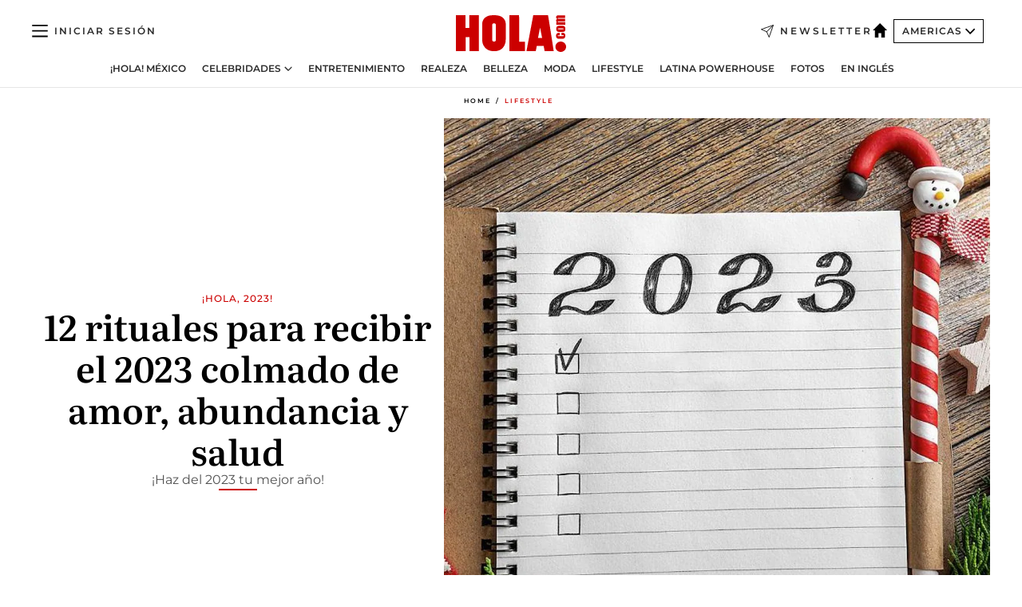

--- FILE ---
content_type: text/html; charset=utf-8
request_url: https://www.hola.com/us-es/lifestyle/20221228340867/rituales-ano-nuevo-2023/
body_size: 31625
content:
<!DOCTYPE html><html data-site="holaAmericas" lang="es-US"><head><meta charSet="utf-8" data-next-head=""/><meta name="viewport" content="width=device-width" data-next-head=""/><meta property="mrf:tags" content="ed:5" data-next-head=""/><meta property="mrf:tags" content="otherEdition:" data-next-head=""/><meta property="mrf:tags" content="documentType:story" data-next-head=""/><meta property="mrf:tags" content="publication:HOLA" data-next-head=""/><meta property="mrf:tags" content="articleLength:78" data-next-head=""/><meta property="mrf:tags" content="hasEmbedded:false" data-next-head=""/><meta property="mrf:tags" content="hasRelatedContent:false" data-next-head=""/><meta property="mrf:tags" content="hasRelatedGallery:false" data-next-head=""/><meta property="mrf:tags" content="contentAccess:free" data-next-head=""/><meta property="mrf:tags" content="articleID:617072" data-next-head=""/><meta property="mrf:tags" content="isPremium:false" data-next-head=""/><meta property="mrf:tags" content="internalLinks:2" data-next-head=""/><meta property="mrf:tags" content="externalLinks:0" data-next-head=""/><meta property="mrf:tags" content="numberImages:0" data-next-head=""/><meta property="mrf:tags" content="numberParagraphs:1" data-next-head=""/><meta property="mrf:tags" content="hasPodcast:false" data-next-head=""/><meta property="mrf:tags" content="articleType:gallery" data-next-head=""/><meta property="mrf:tags" content="contentPurpose:news" data-next-head=""/><meta property="mrf:tags" content="commercialPurpose:" data-next-head=""/><meta property="mrf:tags" content="numberAds:8" data-next-head=""/><meta property="mrf:tags" content="holaPlusOrigin:" data-next-head=""/><meta property="mrf:tags" content="hasVideo:false" data-next-head=""/><meta property="mrf:sections" content="lifestyle" data-next-head=""/><title data-next-head="">12 rituales para despedir el año y recibir el 2023 | ¡HOLA!</title><link rel="canonical" href="https://www.hola.com/us-es/lifestyle/20221228340867/rituales-ano-nuevo-2023/" data-next-head=""/><link rel="alternate" type="application/rss+xml" title="HOLA! RSS PRIMARY-US-ES_LIFESTYLE feed" href="https://www.hola.com/feeds/rss/am/primary-us-es_lifestyle/any/50.xml" data-next-head=""/><link rel="alternate" href="https://www.hola.com/us-es/lifestyle/20221228617072/rituales-ano-nuevo-2023/" hreflang="es-US" data-next-head=""/><meta name="title" content="12 rituales para despedir el año y recibir el 2023 | ¡HOLA!" data-next-head=""/><meta name="description" content="Antes de que suenen las 12 campanadas, anota estos rituales que podrían ayudarte a tener un mejor 2023" data-next-head=""/><meta name="robots" content="max-image-preview:large, max-snippet:-1, max-video-preview:-1" data-next-head=""/><meta name="plantilla" content="Plantilla de noticias (plantilla-noticias.html)" data-next-head=""/><meta property="og:url" content="https://www.hola.com/us-es/lifestyle/20221228340867/rituales-ano-nuevo-2023/" data-next-head=""/><meta property="og:title" content="12 rituales para recibir el 2023 colmado de amor, abundancia y salud" data-next-head=""/><meta property="og:description" content="Antes de que suenen las 12 campanadas, anota estos rituales que podrían ayudarte a tener un mejor 2023" data-next-head=""/><meta property="og:article:author" content="https://www.hola.com/autor/cynthia-valdez/" data-next-head=""/><meta property="og:image" content="https://www.hola.com/horizon/landscape/0d255bc532a9-rituales-a-o-nuevo-2023.jpg?im=Resize=(1200)" data-next-head=""/><meta property="og:image:height" content="675" data-next-head=""/><meta property="og:image:width" content="1200" data-next-head=""/><meta property="og:type" content="article" data-next-head=""/><meta property="lang" content="es-US" data-next-head=""/><meta property="article:modified_time" content="2022-12-28T13:00:00.000Z" data-next-head=""/><meta property="article:published_time" content="2022-12-28T13:00:00.000Z" data-next-head=""/><meta property="article:section" content="Lifestyle" data-next-head=""/><meta property="article:tag" content="Lifestyle,Lifestyle" data-next-head=""/><meta property="article:publisher" content="https://www.facebook.com/revistaHolaUSA/" data-next-head=""/><meta property="fb:app_id" content="141031596297673" data-next-head=""/><meta property="fb:pages" content="52459726262" data-next-head=""/><meta name="dc.title" content="12 rituales para despedir el año y recibir el 2023 | ¡HOLA!" data-next-head=""/><meta name="dc.date" content="2022-12-28T13:00:00.000Z" data-next-head=""/><meta name="dc.author" content="Cynthia Valdez" data-next-head=""/><meta name="twitter:card" content="summary_large_image" data-next-head=""/><meta name="twitter:site" content="@usahola" data-next-head=""/><meta name="twitter:title" content="12 rituales para recibir el 2023 colmado de amor, abundancia y salud" data-next-head=""/><meta name="twitter:image" content="https://www.hola.com/horizon/landscape/0d255bc532a9-rituales-a-o-nuevo-2023.jpg?im=Resize=(1200)" data-next-head=""/><meta name="twitter:description" content="¡HOla, 2023!" data-next-head=""/><meta name="twitter:creator" content="@usahola" data-next-head=""/><meta name="twitter:url" content="https://www.hola.com/us-es/lifestyle/20221228340867/rituales-ano-nuevo-2023/" data-next-head=""/><meta property="og:site_name" content="¡HOLA!" data-next-head=""/><meta property="fb:admins" content="52459726262" data-next-head=""/><meta property="og:updated_time" content="2022-12-28T13:00:00.000Z" data-next-head=""/><script type="application/ld+json" data-next-head="">[{"@context":"https://schema.org","@type":"NewsArticle","mainEntityOfPage":{"@type":"WebPage","@id":"https://www.hola.com/us-es/lifestyle/20221228340867/rituales-ano-nuevo-2023/","isAccessibleForFree":true},"headline":"12 rituales para recibir el 2023 colmado de amor, abundancia y salud","datePublished":"2022-12-28T13:00:00.000Z","dateModified":"2022-12-28T13:00:00.000Z","copyrightYear":"2022","url":"https://www.hola.com/us-es/lifestyle/20221228340867/rituales-ano-nuevo-2023/","author":[{"@type":"Person","name":"Cynthia Valdez","url":"https://www.hola.com/autor/cynthia-valdez/"}],"articleSection":"Lifestyle","inLanguage":"es-us","license":"https://www.hola.com/aviso-legal/","description":"Antes de que suenen las 12 campanadas, anota estos rituales que podrían ayudarte a tener un mejor 2023","keywords":["Lifestyle","Lifestyle"],"publisher":{"@type":"NewsMediaOrganization","name":"HOLA! USA en Español","@legalName":"Hola S.L","url":"https://www.hola.com/","logo":{"@type":"ImageObject","url":"https://www.hola.com/us-es/holacom.png","width":196,"height":60}},"image":[{"@type":"ImageObject","url":"https://www.hola.com/horizon/landscape/0d255bc532a9-rituales-a-o-nuevo-2023.jpg","width":1920,"height":1080},{"@type":"ImageObject","url":"https://www.hola.com/horizon/square/0d255bc532a9-rituales-a-o-nuevo-2023.jpg","width":1080,"height":1080}]},{"@context":"https://schema.org","@graph":[{"@type":"WebSite","@id":"https://www.hola.com/#website","url":"https://www.hola.com/","name":"HOLA! USA en Español"}]},{"@context":"https://schema.org","@type":"BreadcrumbList","itemListElement":[{"@type":"ListItem","position":1,"name":"HOLA! USA en Español","item":{"@id":"https://www.hola.com/us-es/","@type":"CollectionPage"}},{"@type":"ListItem","position":2,"name":"Lifestyle","item":{"@id":"https://www.hola.com/us-es/lifestyle/","@type":"CollectionPage"}}]},{"@context":"https://schema.org","@type":"SiteNavigationElement","hasPart":[{"@type":"CreativeWork","name":"¡HOLA! México","url":"https://www.hola.com/mexico/"},{"@type":"CreativeWork","name":"Celebridades","url":"https://www.hola.com/us-es/celebrities/"},{"@type":"CreativeWork","name":"Entretenimiento","url":"https://www.hola.com/us-es/entretenimiento/"},{"@type":"CreativeWork","name":"Realeza","url":"https://www.hola.com/us-es/realeza/"},{"@type":"CreativeWork","name":"Belleza","url":"https://www.hola.com/us-es/belleza/"},{"@type":"CreativeWork","name":"Moda","url":"https://www.hola.com/us-es/moda/"},{"@type":"CreativeWork","name":"Lifestyle","url":"https://www.hola.com/us-es/lifestyle/"},{"@type":"CreativeWork","name":"Latina Powerhouse","url":"https://www.hola.com/us-es/latinapowerhouse/"},{"@type":"CreativeWork","name":"Fotos","url":"https://www.hola.com/us-es/tags/fotos/"},{"@type":"CreativeWork","name":"En Inglés","url":"https://www.hola.com/us/"}]}]</script><link rel="preconnect" href="https://fonts.gstatic.com"/><link rel="preconnect" href="https://securepubads.g.doubleclick.net"/><link rel="preconnect" href="https://api.permutive.com"/><link rel="preconnect" href="https://micro.rubiconproject.com"/><link rel="preconnect" href="https://cdn.jwplayer.com"/><link rel="preconnect" href="https://cdn.privacy-mgmt.com"/><link rel="preconnect" href="https://www.googletagmanager.com"/><link rel="dns-prefetch" href="https://fonts.gstatic.com"/><link rel="dns-prefetch" href="https://securepubads.g.doubleclick.net"/><link rel="dns-prefetch" href="https://api.permutive.com"/><link rel="dns-prefetch" href="https://micro.rubiconproject.com"/><link rel="dns-prefetch" href="https://cdn.jwplayer.com"/><link rel="dns-prefetch" href="https://cdn.privacy-mgmt.com"/><link rel="dns-prefetch" href="https://www.googletagmanager.com"/><link rel="dns-prefetch" href=""/><link rel="dns-prefetch" href="https://ssl.p.jwpcdn.com"/><link rel="dns-prefetch" href="https://www.google-analytics.com"/><script fetchpriority="high" type="text/javascript" src="https://securepubads.g.doubleclick.net/tag/js/gpt.js" async=""></script><link rel="apple-touch-icon" type="image/png" sizes="57x57" href="/us-es/apple-touch-icon-57x57.png"/><link rel="apple-touch-icon" type="image/png" sizes="60x60" href="/us-es/apple-touch-icon-60x60.png"/><link rel="apple-touch-icon" type="image/png" sizes="72x72" href="/us-es/apple-touch-icon-72x72.png"/><link rel="apple-touch-icon" type="image/png" sizes="76x76" href="/us-es/apple-touch-icon-76x76.png"/><link rel="apple-touch-icon" type="image/png" sizes="114x114" href="/us-es/apple-touch-icon-114x114.png"/><link rel="apple-touch-icon" type="image/png" sizes="120x120" href="/us-es/apple-touch-icon-120x120.png"/><link rel="apple-touch-icon" type="image/png" sizes="144x144" href="/us-es/apple-touch-icon-144x144.png"/><link rel="apple-touch-icon" type="image/png" sizes="152x152" href="/us-es/apple-touch-icon-152x152.png"/><link rel="apple-touch-icon" type="image/png" sizes="180x180" href="/us-es/apple-touch-icon-180x180.png"/><link rel="shortcut icon" type="image/png" sizes="32x32" href="/us-es/favicon-32x32.png"/><link rel="icon" type="image/png" sizes="16x16" href="/us-es/favicon-16x16.png"/><link rel="icon" type="image/png" sizes="192x192" href="/us-es/favicon-192x192.png"/><link rel="icon" type="image/x-icon" href="/us-es/favicon.ico"/><link rel="shortcut icon" href="/us-es/favicon.ico"/><link rel="manifest" href="/site.webmanifest" crossorigin="use-credentials"/><link rel="mask-icon" href="/us-es/icons/safari-pinned-tab.svg" color="#cc0000"/><meta name="msapplication-TileColor" content="#cc0000"/><meta name="theme-color" content="#ffffff"/><meta name="version" content="v4.65.1"/><script id="datalayer-script" data-nscript="beforeInteractive">(function() {
						const page = {"documentType":"story","geoBucket":"geo_us_es","errorStatus":"","publication":"HOLA","subsection":"lifestyle","section":"lifestyle","cleanURL":"https://www.hola.com/us-es/lifestyle/20221228340867/rituales-ano-nuevo-2023/","canonicalURL":"https://www.hola.com/us-es/lifestyle/20221228340867/rituales-ano-nuevo-2023/","ed":"5","otherEdition":[],"dataSource":"web"};
						const article = {"datePublication":"20221228","author":["Cynthia Valdez"],"tags":["lifestyle-20114"],"keywords":[],"videoTitle":"","dateModified":"20221228","videoID":"","videoPlayer":"","videoType":"","videoStyle":"","descriptionURL":"Antes de que suenen las 12 campanadas, anota estos rituales que podrían ayudarte a tener un mejor 2023","contentClassification":"","clientName":"","articleLength":78,"articleTitle":"12 rituales para despedir el año y recibir el 2023 | ¡HOLA!","articleHeadline":"12 rituales para recibir el 2023 colmado de amor, abundancia y salud","articleSubtitle":"Antes de que suenen las 12 campanadas, anota estos rituales que podrían ayudarte a tener un mejor 2023","articleID":617072,"externalLinks":0,"numberImages":0,"numberParagraphs":1,"hasVideo":false,"hasEmbedded":false,"internalLinks":2,"hasPodcast":false,"contentPurpose":"news","articleType":"gallery","isAffiliate":false,"isBranded":false,"isTenancy":false,"isPremium":false,"isOneColumn":false,"contentAccess":"free","holaPlusOrigin":"","hasRelatedContent":false,"hasRelatedGallery":false,"commercialPurpose":[],"campaign":[],"sourceClonedArticle":"","numberAds":8,"primaryImageStyle":"rightAligned11","contentCreation":[],"recirculationBlockType":["link-list","ceros-homepage","related-news","latest-news","related-news-external-links","article-body-branded"],"recirculationBlockNumber":6};
						window.dataLayer = window.dataLayer || [];
						if (page) window.dataLayer.push(page);
						if (article) window.dataLayer.push(article);
					})();</script><script id="prebid-create" data-nscript="beforeInteractive">
			window.pbjs = window.pbjs || {};
			window.pbjs.que = window.pbjs.que || [];
		</script><script id="gpt-create" data-nscript="beforeInteractive">
			window.dataLayer = window.dataLayer || [];
			window.googletag = window.googletag || {cmd: []};
			window.adConfig = window.adConfig || {};
			window.adConfig.ads = window.adConfig.ads || [];
			window.adConfig.sraIds = window.adConfig.sraIds || [];
			window.mappings = window.mappings || {};
			window.pageLevelTargeting = window.pageLevelTargeting || false;
		</script><script id="marfil-create" data-nscript="beforeInteractive">(function(){"use strict";function e(e){var t=!(arguments.length>1&&void 0!==arguments[1])||arguments[1],c=document.createElement("script");c.src=e,t?c.type="module":(c.async=!0,c.type="text/javascript",c.setAttribute("nomodule",""));var n=document.getElementsByTagName("script")[0];n.parentNode.insertBefore(c,n)}!function(t,c){!function(t,c,n){var a,o,r;n.accountId=c,null!==(a=t.marfeel)&&void 0!==a||(t.marfeel={}),null!==(o=(r=t.marfeel).cmd)&&void 0!==o||(r.cmd=[]),t.marfeel.config=n;var i="https://sdk.mrf.io/statics";e("".concat(i,"/marfeel-sdk.js?id=").concat(c),!0),e("".concat(i,"/marfeel-sdk.es5.js?id=").concat(c),!1)}(t,c,arguments.length>2&&void 0!==arguments[2]?arguments[2]:{})}(window,7386,{} /* Config */)})();
		</script><link rel="preload" href="/us-es/_next/static/css/bfd6cd71510a1c1b.css" as="style"/><link rel="stylesheet" href="/us-es/_next/static/css/bfd6cd71510a1c1b.css" data-n-g=""/><link rel="preload" href="/us-es/_next/static/css/7829afaba236848f.css" as="style"/><link rel="stylesheet" href="/us-es/_next/static/css/7829afaba236848f.css" data-n-p=""/><link rel="preload" href="/us-es/_next/static/css/afe6d837ce3c2cbc.css" as="style"/><link rel="stylesheet" href="/us-es/_next/static/css/afe6d837ce3c2cbc.css" data-n-p=""/><noscript data-n-css=""></noscript><script defer="" nomodule="" src="/us-es/_next/static/chunks/polyfills-42372ed130431b0a.js"></script><script src="//applets.ebxcdn.com/ebx.js" async="" id="ebx" defer="" data-nscript="beforeInteractive"></script><script defer="" src="/us-es/_next/static/chunks/7933.9277de101a349816.js"></script><script defer="" src="/us-es/_next/static/chunks/5307.60d8733009aa532b.js"></script><script defer="" src="/us-es/_next/static/chunks/2647.d7804664efc0d6c6.js"></script><script defer="" src="/us-es/_next/static/chunks/1052.766f5bd365d43137.js"></script><script defer="" src="/us-es/_next/static/chunks/36.8678ed23b899c02e.js"></script><script defer="" src="/us-es/_next/static/chunks/6876.b149e8baa2b41b0a.js"></script><script defer="" src="/us-es/_next/static/chunks/819.9bd4b9b211a0911f.js"></script><script defer="" src="/us-es/_next/static/chunks/7194.d171233e211c0611.js"></script><script defer="" src="/us-es/_next/static/chunks/8377.fd2be8fd084950cd.js"></script><script defer="" src="/us-es/_next/static/chunks/8043.6487f1a17bec50f6.js"></script><script defer="" src="/us-es/_next/static/chunks/6237.88aad56dc6f4fdcf.js"></script><script defer="" src="/us-es/_next/static/chunks/3944.69b69322f07c86e2.js"></script><script defer="" src="/us-es/_next/static/chunks/8857.81d89b2ef965bce9.js"></script><script defer="" src="/us-es/_next/static/chunks/6510.b27b37e3889fe4ef.js"></script><script defer="" src="/us-es/_next/static/chunks/408.20f9242c27d56e6a.js"></script><script src="/us-es/_next/static/chunks/webpack-b031bd01b7114f68.js" defer=""></script><script src="/us-es/_next/static/chunks/framework-87f4787c369d4fa9.js" defer=""></script><script src="/us-es/_next/static/chunks/main-1ab26d7af7598fda.js" defer=""></script><script src="/us-es/_next/static/chunks/pages/_app-9d8aa9365fc42a83.js" defer=""></script><script src="/us-es/_next/static/chunks/1609-4252f898d0831c6c.js" defer=""></script><script src="/us-es/_next/static/chunks/4359-e46b7b2f42443a68.js" defer=""></script><script src="/us-es/_next/static/chunks/3605-934056dbfba7ee6f.js" defer=""></script><script src="/us-es/_next/static/chunks/pages/article/%5B...path%5D-6775a780bc5cb96d.js" defer=""></script><script src="/us-es/_next/static/sZNLUmvXZq0ouITFv-9cl/_buildManifest.js" defer=""></script><script src="/us-es/_next/static/sZNLUmvXZq0ouITFv-9cl/_ssgManifest.js" defer=""></script></head><body><div id="__next"><a class="skLi-8370a0" href="#hm-main">Ir al contenido principal</a><a class="skLi-8370a0" href="#hm-footer">Ir al pie de página</a><div><!-- Comscore Identifier: comscorekw= --></div> <!-- --> <!-- --> <!-- --> <div class="glide-header ho-heWr-13544c1"><header class=" ho-theme ho-header ho-ce-84215c" id="hm-header" data-no-swipe="true"><div class="ho-heMaRoWr-20558d9 hm-container"><div class="ho-heToBa-12016a3"><button type="button" class="ho-heHaTo-215244d ho-theme ho-button ho-bu-i-1138ea0" aria-label="Abrir menú" aria-expanded="false" title="Abrir menú"><svg viewBox="0 0 16 13" xmlns="http://www.w3.org/2000/svg" aria-hidden="true" class="hm-icon"><path d="M16 1.5H0V0h16zM16 7H0V5.5h16zm0 5.5H0V11h16z" fill="currentColor" fill-rule="evenodd"></path></svg></button><div class="ho-heLoCo-194933f"><a aria-label="HOLA.com" class="ho-loLi-8311c6 ho-link" href="https://www.hola.com/us-es/"><svg viewBox="0 0 242 81" fill="none" xmlns="http://www.w3.org/2000/svg" aria-hidden="true" class="ho-loIc-826c03 hm-icon"><path d="M230.277 58.186c6.478 0 11.723 5.128 11.723 11.407C242 75.87 236.755 81 230.277 81c-6.479 0-11.723-5.129-11.723-11.407 0-6.279 5.244-11.407 11.723-11.407zM106.522 9.506c2.116 2.697 3.041 7.295 3.041 11.76l-.176 34.267c-.353 8.931-5.509 18.57-13.706 21.576-8.198 3.758-20.979 3.05-28.118-2.299-6.215-4.642-9.432-11.23-9.784-18.747V17.907c.528-5.35 3.393-11.23 8.02-13.75C69.194 2.033 72.896.574 76.819.396c8.55-.883 23.49-1.06 29.704 9.109zm-19.92 9.418c-1.234-1.062-3.041-1.238-4.452-.708-1.41.53-2.291 1.769-2.468 3.228v33.558c.177 1.415 1.234 2.697 2.689 3.05 1.058.355 2.292.178 3.217 0 1.058-.706 2.116-1.237 2.116-3.227V21.621c-.045-1.415-.573-1.946-1.102-2.697zM202.203.044c.529.177 12.605 79.01 12.605 79.409h-19.921l-2.116-11.761h-15.116l-2.292 11.76h-20.449S170.03.222 169.854.044c-.22.177 32.349 0 32.349 0zM189.378 50.36s-4.451-22.638-4.451-22.815c0 0 0-.353-4.628 22.815h9.079zm-50.507 8.356h12.825v20.692h-34.332V.044h21.331c.176 0 .176 58.849.176 58.672zM21.155 28.386h8.373V0H50.33v79.408H29.705V48.37H21.33v31.038H0V.044h21.155v28.341zm206.654 10.522v5.527h-2.336c-.705 0-1.234 0-1.587.177-.352.177-.352.354-.352.707 0 .354.176.53.352.708.177.177.706.177 1.587.177h9.255c.705 0 1.234-.177 1.587-.354.352-.177.529-.354.529-.708a.974.974 0 00-.529-.884c-.353-.177-1.058-.177-1.939-.177h-2.292v-5.35c1.586 0 2.688 0 3.57.177.705.177 1.586.354 2.291 1.061.882.531 1.411 1.238 1.763 2.123.353.884.529 1.945.529 3.404 0 1.592-.352 3.05-.881 3.935-.529 1.061-1.411 1.592-2.468 2.123-1.058.353-2.468.53-4.452.53h-5.509c-1.586 0-2.864-.177-3.746-.53-.881-.354-1.586-1.062-2.292-2.123-.705-1.06-1.057-2.476-1.057-3.935 0-1.592.352-2.874 1.057-3.935.706-1.061 1.411-1.768 2.469-2.122 1.234-.354 2.644-.53 4.451-.53zm-.529-15.519h4.804c1.763 0 3.041 0 3.922.177.882.177 1.587.53 2.292 1.061.705.53 1.234 1.238 1.587 2.122.352.885.528 1.946.528 3.228 0 1.238-.176 2.476-.352 3.405-.353.884-.705 1.591-1.234 2.122-.529.53-1.234.884-2.116 1.061-.881.177-2.115.354-3.746.354h-4.98c-1.763 0-3.217-.177-4.275-.53-1.058-.355-1.763-1.062-2.468-2.123-.529-1.061-.881-2.3-.881-3.935 0-1.238.176-2.476.528-3.405a4.594 4.594 0 011.587-2.122c.705-.53 1.234-.884 1.939-1.061.529-.177 1.587-.354 2.865-.354zm-1.454 5.88c-1.058 0-1.587 0-1.94.178-.176.176-.352.353-.352.707s.176.53.352.707c.177.177.882.177 1.94.177h8.726c.881 0 1.586 0 1.763-.177.352-.177.352-.353.352-.707s-.176-.53-.352-.707c-.177-.177-.882-.177-1.587-.177h-8.902zm-5.333-13.882l1.763.176c-.705-.53-1.234-1.06-1.587-1.591-.352-.708-.529-1.415-.529-2.123 0-1.591.705-2.874 2.116-3.758-.705-.53-1.234-1.061-1.587-1.592-.352-.707-.529-1.238-.529-2.122 0-1.06.177-1.768.705-2.476.529-.707 1.058-1.06 1.763-1.238.705-.177 1.763-.354 3.394-.354h13.883v5.704H227.28c-1.587 0-2.688 0-3.041.177-.353.177-.529.354-.529.707 0 .354.176.708.529.885.353.177 1.41.177 3.041.177h12.605v5.703h-12.252c-1.94 0-3.041 0-3.394.177-.353.177-.529.354-.529.707 0 .177.176.531.353.708.176.177.352.354.705.354h15.293v5.703h-19.392v-5.88h-.176v-.044z" fill="currentColor"></path></svg><span class="sr-only">12 rituales para despedir el año y recibir el 2023</span></a></div><a class="ho-heNeLi-2084f73 ho-link" href="https://www.hola.com/us-es/newsletter/"><svg viewBox="0 0 18 18" fill="none" xmlns="http://www.w3.org/2000/svg" aria-hidden="true" class="hm-icon"><path fill-rule="evenodd" clip-rule="evenodd" d="M17.837.163a.556.556 0 010 .786l-9.342 9.343a.556.556 0 01-.787-.787L17.051.163a.556.556 0 01.786 0z" fill="currentColor"></path><path fill-rule="evenodd" clip-rule="evenodd" d="M17.837.163a.556.556 0 01.132.577l-5.914 16.888a.556.556 0 01-1.033.042l-3.288-7.405L.33 6.975a.556.556 0 01.042-1.033L17.26.032a.556.556 0 01.577.13zM2.064 6.528l6.318 2.808a.556.556 0 01.282.283l2.805 6.317 5.068-14.473L2.064 6.528z" fill="currentColor"></path></svg><span class="newsletter-label">Newsletter</span></a><div class="ho-heEdSw-2174946 -header ho-theme ho-edSw-1589d3b -no-label" id="edition-switcher"><a aria-label="Americas" class="ho-link" href="https://www.hola.com/us-es/"><svg width="18" height="18" viewBox="0 0 18 18" fill="none" xmlns="http://www.w3.org/2000/svg" aria-hidden="true" class="ho-edSwHoIc-2375ca4 hm-icon"><path d="M9 0L0 9h2.695v9h4.587v-5.386h3.46V18h4.567V9H18L9 0z" fill="currentColor"></path></svg></a><button type="button" class="ho-edSwBu-2225aeb ho-theme ho-button ho-bu-i-1138ea0" aria-label="Abrir Ediciones" aria-expanded="false" aria-controls="edition-switcher-list-Americas-desktop" title="Abrir Ediciones" on="tap:edition-switcher.toggleClass(class=&#x27;editionOpen&#x27;)">Americas<svg width="140" height="90" viewBox="0 0 14 9" fill="none" xmlns="http://www.w3.org/2000/svg" aria-hidden="true" class="ho-edSwIc-1982557 hm-icon"><path fill-rule="evenodd" clip-rule="evenodd" d="M7.8 8.43a1 1 0 01-1.415 0L.57 2.615A1 1 0 011.985 1.2l5.107 5.108L12.2 1.2a1 1 0 111.415 1.415L7.8 8.43z" fill="currentColor"></path></svg></button><ul class="ho-edSwLi-2001c71" id="edition-switcher-list-Americas-desktop" aria-hidden="true"><li><a class="ho-edSwLi-1987a78 ho-link" href="https://www.hola.com/" tabindex="-1">España</a></li><li><a class="ho-edSwLi-1987a78 ho-link" href="https://www.hola.com/us/" tabindex="-1">USA</a></li><li><a class="ho-edSwLi-1987a78 ho-link" href="https://www.hola.com/mexico/" tabindex="-1">México</a></li></ul></div><div class="login-header ho-loCo-146800c"><a aria-label="Iniciar sesión" class="ho-loLi-935396 ho-link" href="" rel="nofollow"><span class="ho-loLiTe-1356d2a">Iniciar sesión</span></a></div></div><div class="ho-heNaCo-18413da"><nav class="ho-heNa-165781b" aria-label="Primary Header Navigation" id="header-navigation-primary"><ul class="ho-naLi-148407d"><li class="ho-naIt-1471b6f"><a class="ho-naLi-147079d ho-link" href="https://www.hola.com/mexico/">¡HOLA! México</a></li><li class="ho-naIt-1471b6f"><div class="ho-naWr-1809e3b" id="header-navigation-primary-link-e4ugv_aKj5"><a class="ho-naLa-1552e12 ho-naLi-147079d ho-link" href="https://www.hola.com/us-es/celebrities/">Celebridades</a><button type="button" class="ho-naSuBu-2443568 ho-theme ho-button ho-bu-i-1138ea0" aria-label="Abrir Celebridades Submenu" aria-expanded="false" aria-controls="sub-menu-e4ugv_aKj5-primary" on="tap:sub-menu-e4ugv_aKj5-primary.toggleClass(class=&#x27;navigationWrapperOpen&#x27;)"><svg width="140" height="90" viewBox="0 0 14 9" fill="none" xmlns="http://www.w3.org/2000/svg" aria-hidden="true" class="ho-naSuIc-2200d8b hm-icon"><path fill-rule="evenodd" clip-rule="evenodd" d="M7.8 8.43a1 1 0 01-1.415 0L.57 2.615A1 1 0 011.985 1.2l5.107 5.108L12.2 1.2a1 1 0 111.415 1.415L7.8 8.43z" fill="currentColor"></path></svg></button><ul class="ho-naSu-1807e6f" aria-hidden="true" id="sub-menu-e4ugv_aKj5-primary"><li class="ho-naSuIt-2206ba3"><a class="ho-suLi-116577e ho-link" href="https://www.hola.com/us-es/tags/bodas/" tabindex="-1">Bodas</a></li><li class="ho-naSuIt-2206ba3"><a class="ho-suLi-116577e ho-link" href="https://www.hola.com/us-es/tags/hijos-de-famosos/" tabindex="-1">Hijos de famosos</a></li><li class="ho-naSuIt-2206ba3"><a class="ho-suLi-116577e ho-link" href="https://www.hola.com/us-es/tags/bebes-famosos/" tabindex="-1">Bebés famosos</a></li><li class="ho-naSuIt-2206ba3"><a class="ho-suLi-116577e ho-link" href="https://www.hola.com/us-es/tags/rupturas/" tabindex="-1">Rupturas</a></li></ul></div></li><li class="ho-naIt-1471b6f"><a class="ho-naLi-147079d ho-link" href="https://www.hola.com/us-es/entretenimiento/">Entretenimiento</a></li><li class="ho-naIt-1471b6f"><a class="ho-naLi-147079d ho-link" href="https://www.hola.com/us-es/realeza/">Realeza</a></li><li class="ho-naIt-1471b6f"><a class="ho-naLi-147079d ho-link" href="https://www.hola.com/us-es/belleza/">Belleza</a></li><li class="ho-naIt-1471b6f"><a class="ho-naLi-147079d ho-link" href="https://www.hola.com/us-es/moda/">Moda</a></li><li class="ho-naIt-1471b6f"><a class="ho-naLi-147079d ho-link" href="https://www.hola.com/us-es/lifestyle/">Lifestyle</a></li><li class="ho-naIt-1471b6f"><a class="ho-naLi-147079d ho-link" href="https://www.hola.com/us-es/latinapowerhouse/">Latina Powerhouse</a></li><li class="ho-naIt-1471b6f"><a class="ho-naLi-147079d ho-link" href="https://www.hola.com/us-es/tags/fotos/">Fotos</a></li><li class="ho-naIt-1471b6f"><a class="ho-naLi-147079d ho-link" href="https://www.hola.com/us/">En Inglés</a></li></ul></nav></div></div><nav class="ho-heMeMo-1622f64" aria-label="Primary Header Navigation" id="header-navigation-primary"><ul class="ho-naLi-148407d"><li class="ho-naIt-1471b6f"><a class="ho-naLi-147079d ho-link" href="https://www.hola.com/mexico/">¡HOLA! México</a></li><li class="ho-naIt-1471b6f"><a class="ho-naLi-147079d ho-link" href="https://www.hola.com/us-es/celebrities/">Celebridades</a></li><li class="ho-naIt-1471b6f"><a class="ho-naLi-147079d ho-link" href="https://www.hola.com/us-es/entretenimiento/">Entretenimiento</a></li><li class="ho-naIt-1471b6f"><a class="ho-naLi-147079d ho-link" href="https://www.hola.com/us-es/realeza/">Realeza</a></li><li class="ho-naIt-1471b6f"><a class="ho-naLi-147079d ho-link" href="https://www.hola.com/us-es/belleza/">Belleza</a></li><li class="ho-naIt-1471b6f"><a class="ho-naLi-147079d ho-link" href="https://www.hola.com/us-es/moda/">Moda</a></li><li class="ho-naIt-1471b6f"><a class="ho-naLi-147079d ho-link" href="https://www.hola.com/us-es/lifestyle/">Lifestyle</a></li><li class="ho-naIt-1471b6f"><a class="ho-naLi-147079d ho-link" href="https://www.hola.com/us-es/latinapowerhouse/">Latina Powerhouse</a></li><li class="ho-naIt-1471b6f"><a class="ho-naLi-147079d ho-link" href="https://www.hola.com/us-es/tags/fotos/">Fotos</a></li><li class="ho-naIt-1471b6f"><a class="ho-naLi-147079d ho-link" href="https://www.hola.com/us/">En inglés</a></li></ul></nav></header><span id="hm-main"></span></div> <!-- --> <div class="-variation-skin -style-2 hola-style" data-sticky-megabanner="false" data-ad-title="PUBLICIDAD"><div class="desktop adCo-11280b3"><div id="div-skin_0" data-refresh-count="0"></div></div></div><div class="all" id="div-outofpage1X1_0" data-position="outofpage" data-refresh-count="0" data-ad-title="PUBLICIDAD"></div> 
<div class="gc-col-12 gc-row">
 <div class="gc-col-12 gc-row hm-container skin-container" role="main">
  <!-- --> <!-- --> <div class="ho-arCo-12511f0 ho-ahRi-711fc1 ho-sqIm-1140ca3  ho-theme"><div class="ho-brCrWr-1867707"><nav class=" ho-theme ho-br-11623d5" aria-label="Breadcrumbs"><ul><li class="ho-brIt-15618e2"><a aria-label="Home" class="ho-link" href="https://www.hola.com/us-es/">Home</a></li><li class="ho-brIt-15618e2 ho-brItAc-2165a92"><a aria-label="Lifestyle" class="ho-link" href="https://www.hola.com/us-es/lifestyle/">Lifestyle</a></li></ul></nav></div><div class="ho-maWr-1158355"><div class="ho-heWr-1457675"><p class="ho-shSu-1404989">¡HOla, 2023!</p><h1 class="he-720f74 ho-title">12 rituales para recibir el 2023 colmado de amor, abundancia y salud</h1><hr class="ho-boLiUnTi-2077d80"/><h2 class="he-720f74 ho-su-8760bf">¡Haz del 2023 tu mejor año!</h2><hr class="ho-boLi-1053c1d"/></div><div class="ho-meWr-1249476"><div class="ho-imCo-14461c5"><img src="https://www.hola.com/horizon/square/0d255bc532a9-rituales-a-o-nuevo-2023.jpg" sizes="(min-width:1280px) 730px, (min-width:960px) 45vw, (min-width:768px) 45vw, (min-width:320px) 100vw, 100vw" srcSet="https://www.hola.com/horizon/square/0d255bc532a9-rituales-a-o-nuevo-2023.jpg?im=Resize=(960),type=downsize 960w, https://www.hola.com/horizon/square/0d255bc532a9-rituales-a-o-nuevo-2023.jpg?im=Resize=(360),type=downsize 360w, https://www.hola.com/horizon/square/0d255bc532a9-rituales-a-o-nuevo-2023.jpg?im=Resize=(640),type=downsize 640w" width="1080" height="1080" loading="eager" decoding="async" alt="rituales a o nuevo 2023" fetchpriority="high" class="ho-image"/><span class="ho-imCr-1233683">&#169; GrosbyGroup</span></div></div></div></div> <div class="-variation-megabanner -style-2 hola-style" data-sticky-megabanner="false" data-ad-title="PUBLICIDAD"><div class="desktop adCo-11280b3"><div id="div-megabanner_0" data-refresh-count="0"></div></div></div> <!-- --> 
  <div class="gc-col-12 gc-row hm-grid hm-grid__section hm-grid__article">
   <div class="gc-col-8 gc-row hm-grid__content hm-grid__content--article">
    <div class="ho-arBy-1351edd  ho-theme"><div class="ho-arByIn-1859323 ho-arByInRe-2687baa"><div><div class="ho-author  ho-theme"><div class="ho-auDe-1369079"><a class="ho-auNa-104497a link" href="https://www.hola.com/autor/cynthia-valdez/">Cynthia Valdez</a><span class="ho-pu-97452a">Redactora Senior</span></div></div><div class="ho-loTi-13508a5 ho-loTi-13508a5"><span class="ho-loTiSp-1752866">Diciembre 28, 2022  8:00 AM EST</span><time class="ho-loTiTiTa-203339b ho-loTiTiTaHi-2621b16" dateTime="2022-12-28T13:00:00.000Z"> 28, 2022, 8:00 AM EST</time></div></div><div class="ho-soShWr-2088523"><div id="socialSharing" class="ho-soSh-13519cb ho-soSh-13519cb ho-theme ho-soShHo-2417e03 ho-soShEx-2363117"><ul class="ho-soShLi-1864eac"><li class="ho-soShIt-17504d3 -type-whatsapp"><a class="ho-soShLi-1749f81 ho-link" href="https://api.whatsapp.com/send?text=https%3A%2F%2Fwww.hola.com%2Fus-es%2Flifestyle%2F20221228340867%2Frituales-ano-nuevo-2023%2F&amp;media=&amp;description=12%20rituales%20para%20recibir%20el%202023%20colmado%20de%20amor%2C%20abundancia%20y%20salud" rel="nofollow" target="_blank"><svg width="18" height="18" viewBox="0 0 18 18" fill="none" xmlns="http://www.w3.org/2000/svg" aria-hidden="true" class="ho-soShLiIc-2142828 hm-icon"><path fill-rule="evenodd" clip-rule="evenodd" d="M4.283 1.304A8.93 8.93 0 018.49.01a8.928 8.928 0 11-3.54 16.913L.441 17.992a.347.347 0 01-.417-.409l.947-4.601A8.93 8.93 0 014.283 1.304zm5.773 14.524a6.994 6.994 0 003.816-1.955v-.002a6.99 6.99 0 10-11.18-1.77l.314.605-.582 2.824 2.767-.653.625.312a6.993 6.993 0 004.24.64zm1.475-5.46l1.73.496-.002.002a.646.646 0 01.366.967 2.917 2.917 0 01-1.546 1.348c-1.184.285-3.002.006-5.272-2.112-1.965-1.835-2.485-3.362-2.362-4.573A2.91 2.91 0 015.569 4.78a.646.646 0 011.008.23l.73 1.645a.646.646 0 01-.08.655l-.369.477a.632.632 0 00-.05.698 9.228 9.228 0 002.978 2.626.625.625 0 00.684-.144l.424-.43a.646.646 0 01.637-.169z" fill="currentColor"></path></svg></a></li><li class="ho-soShIt-17504d3 -type-facebook"><a aria-label="Siguenos en Facebook" class="ho-soShLi-1749f81 ho-link" href="https://www.facebook.com/sharer/sharer.php?u=https%3A%2F%2Fwww.hola.com%2Fus-es%2Flifestyle%2F20221228340867%2Frituales-ano-nuevo-2023%2F&amp;quote=12%20rituales%20para%20recibir%20el%202023%20colmado%20de%20amor%2C%20abundancia%20y%20salud" rel="nofollow" target="_blank"><svg width="11" height="18" viewBox="0 0 11 18" fill="none" xmlns="http://www.w3.org/2000/svg" aria-hidden="true" class="ho-soShLiIc-2142828 hm-icon"><path fill-rule="evenodd" clip-rule="evenodd" d="M10.008 3.132H7.146a.955.955 0 00-.72 1.035v2.06h3.6v2.944h-3.6V18H3.06V9.171H0V6.227h3.06V4.5A4.23 4.23 0 017.025 0h2.974v3.132h.01z" fill="currentColor"></path></svg></a></li><li class="ho-soShIt-17504d3 -type-flipboard"><a class="ho-soShLi-1749f81 ho-link" href="https://share.flipboard.com/bookmarklet/popout?v=2&amp;title=12%20rituales%20para%20recibir%20el%202023%20colmado%20de%20amor%2C%20abundancia%20y%20salud&amp;url=https%3A%2F%2Fwww.hola.com%2Fus-es%2Flifestyle%2F20221228340867%2Frituales-ano-nuevo-2023%2F" rel="nofollow" target="_blank"><svg width="16" height="16" viewBox="0 0 16 16" fill="none" xmlns="http://www.w3.org/2000/svg" aria-hidden="true" class="ho-soShLiIc-2142828 hm-icon"><path d="M0 8.16V16h5.216v-5.216l2.605-.02 2.611-.012.013-2.611.019-2.605 2.611-.019 2.605-.013V.32H0v7.84z" fill="currentColor"></path></svg></a></li><li class="ho-soShIt-17504d3 -type-twitter"><a aria-label="Siguenos en X" class="ho-soShLi-1749f81 ho-link" href="https://twitter.com/intent/tweet?text=12%20rituales%20para%20recibir%20el%202023%20colmado%20de%20amor%2C%20abundancia%20y%20salud&amp;url=https%3A%2F%2Fwww.hola.com%2Fus-es%2Flifestyle%2F20221228340867%2Frituales-ano-nuevo-2023%2F" rel="nofollow" target="_blank"><svg width="18" height="18" viewBox="0 0 18 18" fill="none" xmlns="http://www.w3.org/2000/svg" aria-hidden="true" class="ho-soShLiIc-2142828 hm-icon"><path d="M10.7 7.8L17.4 0h-1.6L10 6.8 5.4 0H0l7 10.2-7 8.2h1.6l6.1-7.1 4.9 7.1H18L10.7 7.8zm-2.2 2.5l-.7-1-5.6-8.1h2.4l4.6 6.5.7 1 5.9 8.5h-2.4l-4.9-6.9z" fill="currentColor"></path></svg></a></li><li class="ho-soShIt-17504d3 -type-pinterest"><a aria-label="Siguenos en Pinterest" class="ho-soShLi-1749f81 ho-link" href="https://www.pinterest.com/pin/create/button/?url=https%3A%2F%2Fwww.hola.com%2Fus-es%2Flifestyle%2F20221228340867%2Frituales-ano-nuevo-2023%2F&amp;media=&amp;description=12%20rituales%20para%20recibir%20el%202023%20colmado%20de%20amor%2C%20abundancia%20y%20salud" rel="nofollow" target="_blank"><svg width="15" height="18" viewBox="0 0 15 18" fill="none" xmlns="http://www.w3.org/2000/svg" aria-hidden="true" class="ho-soShLiIc-2142828 hm-icon"><path d="M5.77 11.905C5.295 14.383 4.717 16.76 3.002 18c-.529-3.746.777-6.559 1.384-9.542-1.034-1.736.125-5.232 2.306-4.37 2.685 1.058-2.324 6.455 1.038 7.13 3.51.703 4.944-6.077 2.767-8.281-3.144-3.182-9.155-.072-8.416 4.485.18 1.114 1.333 1.452.46 2.99C.529 9.967-.068 8.383.007 6.272.13 2.815 3.12.397 6.116.06c3.792-.424 7.35 1.388 7.84 4.944.554 4.016-1.71 8.364-5.76 8.05-1.104-.084-1.565-.628-2.426-1.15z" fill="currentColor"></path></svg></a></li></ul><button type="button" aria-label="Compartir" title="Compartir" class="ho-soShLi-1749f81"><svg width="18" height="17" viewBox="0 0 18 17" fill="none" xmlns="http://www.w3.org/2000/svg" aria-hidden="true" class="ho-soShLiIc-2142828 ho-clIc-927d71 hm-icon"><path fill-rule="evenodd" clip-rule="evenodd" d="M17.676 1.737A1 1 0 0016.324.263L9 6.977 1.676.263A1 1 0 10.324 1.737L7.52 8.333.324 14.93a1 1 0 001.352 1.474L9 9.69l7.324 6.714a1 1 0 101.352-1.474L10.48 8.332l7.196-6.596z" fill="currentColor"></path></svg><svg width="18" height="19" viewBox="0 0 18 19" fill="none" xmlns="http://www.w3.org/2000/svg" aria-hidden="true" class="ho-soShLiIc-2142828 ho-shIc-92462a hm-icon"><path fill-rule="evenodd" clip-rule="evenodd" d="M14.135 1.5a1.558 1.558 0 100 3.115 1.558 1.558 0 000-3.115zm-3.058 1.558a3.058 3.058 0 11.575 1.786L6.174 8.04a.755.755 0 01-.1.049 3.078 3.078 0 01-.06 1.288c.055.016.108.04.16.07l5.843 3.404a3.058 3.058 0 11-.795 1.273l-5.804-3.382a.762.762 0 01-.11-.077 3.058 3.058 0 11.16-3.95L11.1 3.43a3.087 3.087 0 01-.022-.372zM14.135 13.5a1.558 1.558 0 100 3.115 1.558 1.558 0 000-3.115zM1.5 8.596a1.558 1.558 0 113.115 0 1.558 1.558 0 01-3.115 0z" fill="currentColor"></path></svg></button></div></div></div></div> <!-- --> 
    <div class="gc-col-12 hm-article__body -category-lifestyle" style="width:100.0%">
     <div></div><div class="ho-boCo-11616d9  ho-theme ldJsonContent"><p id="e1fDR44kGN" data-wc="78"><a aria-label="Se acerca el fin del 2022" class="hm-link ho-link" href="https://www.hola.com/us-es/celebrities/20221226340812/nuevos-romances-2022/" target="_self" data-mrf-recirculation="article-body-link">Se acerca el fin del 2022</a>, y con la llegada de un nuevo año también se renuevan los propósitos, las metas y promesas personales. Una ayudadita nunca está de más, mucho menos cuando lo que queremos es que nos vaya de maravilla en este nuevo ciclo del calendario, para el que todos deseamos dicha, salud, amor y dinero. Como deseamos que a todos nos vaya bien, reunimos <a aria-label="algunos rituales para recibir el 2023" class="hm-link ho-link" href="https://www.hola.com/us-es/lifestyle/20211229307973/rituales-sencillos-ano-nuevo/" target="_self" data-mrf-recirculation="article-body-link">algunos rituales para recibir el 2023</a> llenos de abundancia y con el mejor optimismo para arrancar bien un nuevo año. ¡Toma nota!</p><ev-engagement id="horizon_hola" group-name="horizon_hola"></ev-engagement><div id="w-embedded-paywall" class="ev-paywall-container new-model-evolok"></div><div id="w-embedded-notifier" class="ev-notifier-container new-model-evolok"></div><div class="fr-embedded">
 <div data-mrf-recirculation="relacionado:"><div data-wc="50" id="e9LblqeqIT_"><div data-mrf-recirculation="" class="ho-reCo-146821e -category-lifestyle  ho-theme js-rel-content"><span class="he-720f74 ho-reCoTi-1982b82">relacionado:</span><nav aria-label="Continue reading related articles"><ul class="ho-reCoLi-18802bd"><li class="ho-reCoIt-186740b -no-image"><article class=" ho-theme ho-card ho-caHaLi-10929fc -no-image"><div class="ho-caCo-114145e"><div class="he-720f74 ho-caTi-924647"><a aria-label="¡Flechados por Cupido! Los nuevos romances de 2022" class="ho-caLi-80899a ho-link" href="https://www.hola.com/us-es/celebrities/20221226340812/nuevos-romances-2022-1/">¡Flechados por Cupido! Los nuevos romances de 2022</a></div></div></article></li><li class="ho-reCoIt-186740b -no-image"><article class=" ho-theme ho-card ho-caHaLi-10929fc -no-image"><div class="ho-caCo-114145e"><div class="he-720f74 ho-caTi-924647"><a aria-label="Los famosos que se convirtieron en marido y mujer este 2022" class="ho-caLi-80899a ho-link" href="https://www.hola.com/us-es/celebrities/20221227340857/bodas-famosos-2022-jlo-ben-affleck-brooklyn-beckham-maite-perroni-1/">Los famosos que se convirtieron en marido y mujer este 2022</a></div></div></article></li></ul></nav></div></div></div>
</div><div class="fr-embedded">
 <div data-wc="200" id="e2O7yifFlAK"><div class=" ho-theme ho-gaLiIt-1563865 -original_aspect_ratio"><div><figure class="ho-meIm-995f02 original_aspect_ratio ho-theme"><div class="ho-imCo-14461c5"><img src="https://www.hola.com/horizon/original_aspect_ratio/527495a217f4-rituales-a-o-nuevo-2023.jpg" sizes="(min-width:1360px) 630px, (min-width:960px) 60vw, (min-width:320px) calc(100vw - (var(--page-gutter) * 2)), calc(100vw - (var(--page-gutter) * 2))" srcSet="https://www.hola.com/horizon/original_aspect_ratio/527495a217f4-rituales-a-o-nuevo-2023.jpg?im=Resize=(960),type=downsize 960w, https://www.hola.com/horizon/original_aspect_ratio/527495a217f4-rituales-a-o-nuevo-2023.jpg?im=Resize=(640),type=downsize 640w, https://www.hola.com/horizon/original_aspect_ratio/527495a217f4-rituales-a-o-nuevo-2023.jpg?im=Resize=(360),type=downsize 360w" width="1024" height="614" loading="lazy" decoding="async" alt="rituales a o nuevo 2023" fetchpriority="auto" class="image ho-image"/><span class="ho-imCr-1233683">&#169; GrosbyGroup</span></div></figure><h2 class="he-720f74 ho-gaLiItTi-2077575">Crea tu propio cuenco de la abundancia</h2><div class="ho-gaLiItDe-2719e39">
<p>Aunque hay lugares en los que puedes conseguir algunos a la venta, lo mejor es hacer el tuyo para intencionarlo y cargarlo con tu energía. Necesitas un plato blanco, lentejas, arroz, anís estrella, hojas de laurel, media naranja, siete clavos de olor, miel, canela y una vela -puede ser amarilla o la llamada “vela miel”-. </p>
<p> Unge la vela con la miel, siempre de abajo hacia la mecha, y espolvorea la canela. Escribe en cada uno de los lados tus deseos positivos, como amor, salud o dinero; también puedes escribir el número 888, que simboliza el infinito. Coloca la vela al centro del plato y rodéala con los demás elementos. Enciende la vela y repite: “hecho está”.</p>
</div></div></div></div>
</div><div class="fr-embedded">
 <div data-wc="200" id="e8F0DGSLCdU"><div class=" ho-theme ho-gaLiIt-1563865 -original_aspect_ratio"><div><figure class="ho-meIm-995f02 original_aspect_ratio ho-theme"><div class="ho-imCo-14461c5"><img src="https://www.hola.com/horizon/original_aspect_ratio/95fede3426a9-rituales-a-o-nuevo-2023.jpg" sizes="(min-width:1360px) 630px, (min-width:960px) 60vw, (min-width:320px) calc(100vw - (var(--page-gutter) * 2)), calc(100vw - (var(--page-gutter) * 2))" srcSet="https://www.hola.com/horizon/original_aspect_ratio/95fede3426a9-rituales-a-o-nuevo-2023.jpg?im=Resize=(960),type=downsize 960w, https://www.hola.com/horizon/original_aspect_ratio/95fede3426a9-rituales-a-o-nuevo-2023.jpg?im=Resize=(640),type=downsize 640w, https://www.hola.com/horizon/original_aspect_ratio/95fede3426a9-rituales-a-o-nuevo-2023.jpg?im=Resize=(360),type=downsize 360w" width="614" height="1024" loading="lazy" decoding="async" alt="rituales a o nuevo 2023" fetchpriority="auto" class="image ho-image"/><span class="ho-imCr-1233683">&#169; GrosbyGroup</span></div></figure><h2 class="he-720f74 ho-gaLiItTi-2077575">¿Buscas amor? Apuesta por el rojo</h2><div class="ho-gaLiItDe-2719e39">
<p>Es toda una tradición iniciar el año con panties rojas si lo que buscas es amor. Si lo que prefieres es dinero, opta por el amarillo. Eso sí, debes tener buen humor y enfocarte en lo que deseas, de otra forma no funcionará como deseas.</p>
</div></div></div></div>
</div><div class="fr-embedded">
 <div data-wc="200" id="e0UlhjIxu5s"><div class=" ho-theme ho-gaLiIt-1563865 -original_aspect_ratio"><div><figure class="ho-meIm-995f02 original_aspect_ratio ho-theme"><div class="ho-imCo-14461c5"><img src="https://www.hola.com/horizon/original_aspect_ratio/2a7d3f058786-rituales-a-o-nuevo-2023.jpg" sizes="(min-width:1360px) 630px, (min-width:960px) 60vw, (min-width:320px) calc(100vw - (var(--page-gutter) * 2)), calc(100vw - (var(--page-gutter) * 2))" srcSet="https://www.hola.com/horizon/original_aspect_ratio/2a7d3f058786-rituales-a-o-nuevo-2023.jpg?im=Resize=(960),type=downsize 960w, https://www.hola.com/horizon/original_aspect_ratio/2a7d3f058786-rituales-a-o-nuevo-2023.jpg?im=Resize=(640),type=downsize 640w, https://www.hola.com/horizon/original_aspect_ratio/2a7d3f058786-rituales-a-o-nuevo-2023.jpg?im=Resize=(360),type=downsize 360w" width="1024" height="614" loading="lazy" decoding="async" alt="rituales a o nuevo 2023" fetchpriority="auto" class="image ho-image"/><span class="ho-imCr-1233683">&#169; GrosbyGroup</span></div></figure><h2 class="he-720f74 ho-gaLiItTi-2077575">Deseos en laurel</h2><div class="ho-gaLiItDe-2719e39">
<p>Con este ritual estarías atrayendo el éxito en tu trabajo o un mejor puesto. Necesitas tres hojas de laurel secas y en cada una escribirás una de estas palabras: éxito, trabajo y dinero. Después las pondrás en el zapato derecho hasta el día 1 de enero. Con una vela blanca, quemarás cada una de las hojas poniendo toda tu energía y manifestando tu deseo según la palabra de la hoja mientras se consume. Recuerda siempre hacerlo en tiempo presente: “recibo el éxito para mí”. Tip adicional: puedes ungir la vela con un poco de aceite de oliva mientras la intencionas (le das el significado para el que la prendes), debe ser de la base al pabilo.</p>
</div></div></div></div>
</div><div class="fr-embedded">
 <div data-wc="200" id="e0Yz7f5FX5w"><div class=" ho-theme ho-gaLiIt-1563865 -original_aspect_ratio"><div><figure class="ho-meIm-995f02 original_aspect_ratio ho-theme"><div class="ho-imCo-14461c5"><img src="https://www.hola.com/horizon/original_aspect_ratio/3b9006a3791e-rituales-a-o-nuevo-2023.jpg" sizes="(min-width:1360px) 630px, (min-width:960px) 60vw, (min-width:320px) calc(100vw - (var(--page-gutter) * 2)), calc(100vw - (var(--page-gutter) * 2))" srcSet="https://www.hola.com/horizon/original_aspect_ratio/3b9006a3791e-rituales-a-o-nuevo-2023.jpg?im=Resize=(960),type=downsize 960w, https://www.hola.com/horizon/original_aspect_ratio/3b9006a3791e-rituales-a-o-nuevo-2023.jpg?im=Resize=(640),type=downsize 640w, https://www.hola.com/horizon/original_aspect_ratio/3b9006a3791e-rituales-a-o-nuevo-2023.jpg?im=Resize=(360),type=downsize 360w" width="1024" height="613" loading="lazy" decoding="async" alt="rituales a o nuevo 2023" fetchpriority="auto" class="image ho-image"/><span class="ho-imCr-1233683">&#169; GrosbyGroup</span></div></figure><h2 class="he-720f74 ho-gaLiItTi-2077575">Una vela blanca para un nuevo inicio</h2><div class="ho-gaLiItDe-2719e39">
<p>Unas horas antes de que se acabe el 2022, enciende una vela blanca. Puedes apoyarte de los tips mencionados arriba. Al hacerlo debes expresar el cierre de año, dejando atrás los malos momentos y lo que no deseas en el nuevo año. Recuerda soltar lo que no te ayuda emocionalmente y perdonar a quien sea necesario. Concluye tu ritual con un “hecho está”.</p>
</div></div></div></div>
</div><div class="fr-embedded">
 <div data-wc="200" id="e4UYXBOi_ds"><div class=" ho-theme ho-gaLiIt-1563865 -original_aspect_ratio"><div><figure class="ho-meIm-995f02 original_aspect_ratio ho-theme"><div class="ho-imCo-14461c5"><img src="https://www.hola.com/horizon/original_aspect_ratio/91cbdb58c375-rituales-a-o-nuevo-2023.jpg" sizes="(min-width:1360px) 630px, (min-width:960px) 60vw, (min-width:320px) calc(100vw - (var(--page-gutter) * 2)), calc(100vw - (var(--page-gutter) * 2))" srcSet="https://www.hola.com/horizon/original_aspect_ratio/91cbdb58c375-rituales-a-o-nuevo-2023.jpg?im=Resize=(960),type=downsize 960w, https://www.hola.com/horizon/original_aspect_ratio/91cbdb58c375-rituales-a-o-nuevo-2023.jpg?im=Resize=(640),type=downsize 640w, https://www.hola.com/horizon/original_aspect_ratio/91cbdb58c375-rituales-a-o-nuevo-2023.jpg?im=Resize=(360),type=downsize 360w" width="1024" height="614" loading="lazy" decoding="async" alt="rituales a o nuevo 2023" fetchpriority="auto" class="image ho-image"/><span class="ho-imCr-1233683">&#169; GrosbyGroup</span></div></figure><h2 class="he-720f74 ho-gaLiItTi-2077575">Despídete de lo malo del año</h2><div class="ho-gaLiItDe-2719e39">
<p>Haz una lista de todo lo que no te hizo feliz en 2022, no olvides ningún detalle. Después lo quemas con hojas de laurel y romero mientras te visualizas entrando al nuevo año lleno de esperanza y prosperidad. Las cenizas las lanzarás por la puerta o ventana de tu casa.</p>
</div></div></div></div><div data-mrf-recirculation="Te recomendamos"></div>
</div><div class="fr-embedded">
 <div data-wc="200" id="e3FRJN_z7lD"><div class=" ho-theme ho-gaLiIt-1563865 -original_aspect_ratio"><div><figure class="ho-meIm-995f02 original_aspect_ratio ho-theme"><div class="ho-imCo-14461c5"><img src="https://www.hola.com/horizon/original_aspect_ratio/91a8476d5f95-rituales-a-o-nuevo-2023.jpg" sizes="(min-width:1360px) 630px, (min-width:960px) 60vw, (min-width:320px) calc(100vw - (var(--page-gutter) * 2)), calc(100vw - (var(--page-gutter) * 2))" srcSet="https://www.hola.com/horizon/original_aspect_ratio/91a8476d5f95-rituales-a-o-nuevo-2023.jpg?im=Resize=(960),type=downsize 960w, https://www.hola.com/horizon/original_aspect_ratio/91a8476d5f95-rituales-a-o-nuevo-2023.jpg?im=Resize=(640),type=downsize 640w, https://www.hola.com/horizon/original_aspect_ratio/91a8476d5f95-rituales-a-o-nuevo-2023.jpg?im=Resize=(360),type=downsize 360w" width="1024" height="614" loading="lazy" decoding="async" alt="rituales a o nuevo 2023" fetchpriority="auto" class="image ho-image"/><span class="ho-imCr-1233683">&#169; GrosbyGroup</span></div></figure><h2 class="he-720f74 ho-gaLiItTi-2077575">Lentejas para la abundancia</h2><div class="ho-gaLiItDe-2719e39">
<p>Es la semilla predilecta para el inicio de año. Puedes preparar un platillo con ellas y comer una porción al momento del cambio de año. Si no las cocinas, asegúrate de ponerlas en un plato o llevar un puñado en el bolsillo.</p>
</div></div></div></div>
</div><div class="fr-embedded">
 <div data-wc="200" id="e7syq8HIbyF"><div class=" ho-theme ho-gaLiIt-1563865 -original_aspect_ratio"><div><figure class="ho-meIm-995f02 original_aspect_ratio ho-theme"><div class="ho-imCo-14461c5"><img src="https://www.hola.com/horizon/original_aspect_ratio/c3ec1c059d0d-rituales-a-o-nuevo-2023.jpg" sizes="(min-width:1360px) 630px, (min-width:960px) 60vw, (min-width:320px) calc(100vw - (var(--page-gutter) * 2)), calc(100vw - (var(--page-gutter) * 2))" srcSet="https://www.hola.com/horizon/original_aspect_ratio/c3ec1c059d0d-rituales-a-o-nuevo-2023.jpg?im=Resize=(960),type=downsize 960w, https://www.hola.com/horizon/original_aspect_ratio/c3ec1c059d0d-rituales-a-o-nuevo-2023.jpg?im=Resize=(640),type=downsize 640w, https://www.hola.com/horizon/original_aspect_ratio/c3ec1c059d0d-rituales-a-o-nuevo-2023.jpg?im=Resize=(360),type=downsize 360w" width="1024" height="613" loading="lazy" decoding="async" alt="rituales a o nuevo 2023" fetchpriority="auto" class="image ho-image"/><span class="ho-imCr-1233683">&#169; GrosbyGroup</span></div></figure><h2 class="he-720f74 ho-gaLiItTi-2077575">Limpieza a profundidad</h2><div class="ho-gaLiItDe-2719e39">
<p>Los nuevos inicios son sinónimo de paz y libertad. Por ello se recomienda hacer limpieza profunda en tu hogar, deshacerte de todo aquello que ya no te sirva o cosas que se hayan roto y por más que quieras reparar, sólo se quedarán guardadas. ¿Tienes ropa que ya no te queda? ¡Tírala o regálala! Siendo realistas, es poco probable que te la vuelvas a poner, lo mejor es abrazar a tu yo presente y dejar que lo nuevo entre a tu hogar. Con ello alejaras malas vibras del pasado. </p>
<p> Una casa sin polvo, con todo en su lugar y un buen aroma te motivarán a seguir adelante con tus propósitos.</p>
</div></div></div></div>
</div><div class="fr-embedded">
 <div data-wc="200" id="e10d2Yo2P6M"><div class=" ho-theme ho-gaLiIt-1563865 -original_aspect_ratio"><div><figure class="ho-meIm-995f02 original_aspect_ratio ho-theme"><div class="ho-imCo-14461c5"><img src="https://www.hola.com/horizon/original_aspect_ratio/04810decc022-rituales-a-o-nuevo-2023.jpg" sizes="(min-width:1360px) 630px, (min-width:960px) 60vw, (min-width:320px) calc(100vw - (var(--page-gutter) * 2)), calc(100vw - (var(--page-gutter) * 2))" srcSet="https://www.hola.com/horizon/original_aspect_ratio/04810decc022-rituales-a-o-nuevo-2023.jpg?im=Resize=(960),type=downsize 960w, https://www.hola.com/horizon/original_aspect_ratio/04810decc022-rituales-a-o-nuevo-2023.jpg?im=Resize=(640),type=downsize 640w, https://www.hola.com/horizon/original_aspect_ratio/04810decc022-rituales-a-o-nuevo-2023.jpg?im=Resize=(360),type=downsize 360w" width="1024" height="614" loading="lazy" decoding="async" alt="rituales a o nuevo 2023" fetchpriority="auto" class="image ho-image"/><span class="ho-imCr-1233683">&#169; GrosbyGroup</span></div></figure><h2 class="he-720f74 ho-gaLiItTi-2077575">Canela en polvo</h2><div class="ho-gaLiItDe-2719e39">
<p>El primer día del año mezcla azúcar y canela, espárcela en tus manos y el resto sóplala dentro de tu casa enfocada en que la abundancia llegue a ti. No repares en cantidad ni uses la que ya no sirve. Procura que sean elementos nuevos. </p>
<p> Cada primer día del mes durante el 2023, puedes poner un poco de canela en polvo en tu mano derecha y en la puerta de tu casa o negocio soplar hacia adentro pidiendo por la abundancia que tanto deseas. Después de un día barres como normalmente lo harías.</p>
</div></div></div></div>
</div><div class="fr-embedded">
 <div data-wc="200" id="e5lPeEl5rXA"><div class=" ho-theme ho-gaLiIt-1563865 -original_aspect_ratio"><div><figure class="ho-meIm-995f02 original_aspect_ratio ho-theme"><div class="ho-imCo-14461c5"><img src="https://www.hola.com/horizon/original_aspect_ratio/38a4790162f4-rituales-a-o-nuevo-2023.jpg" sizes="(min-width:1360px) 630px, (min-width:960px) 60vw, (min-width:320px) calc(100vw - (var(--page-gutter) * 2)), calc(100vw - (var(--page-gutter) * 2))" srcSet="https://www.hola.com/horizon/original_aspect_ratio/38a4790162f4-rituales-a-o-nuevo-2023.jpg?im=Resize=(960),type=downsize 960w, https://www.hola.com/horizon/original_aspect_ratio/38a4790162f4-rituales-a-o-nuevo-2023.jpg?im=Resize=(640),type=downsize 640w, https://www.hola.com/horizon/original_aspect_ratio/38a4790162f4-rituales-a-o-nuevo-2023.jpg?im=Resize=(360),type=downsize 360w" width="1024" height="614" loading="lazy" decoding="async" alt="rituales a o nuevo 2023" fetchpriority="auto" class="image ho-image"/><span class="ho-imCr-1233683">&#169; GrosbyGroup</span></div></figure><h2 class="he-720f74 ho-gaLiItTi-2077575">¡Es hora de estrenar!</h2><div class="ho-gaLiItDe-2719e39">
<p>Como lo nuevo llama a lo nuevo, estrenar ropa en el inicio de año atraerá la abundancia. ¡Además es un gran pretexto para ir de compras antes de que acabe el año!</p>
</div></div></div></div>
</div><div class="fr-embedded">
 <div data-wc="200" id="e2iGKQ_7K1P"><div class=" ho-theme ho-gaLiIt-1563865 -original_aspect_ratio"><div><figure class="ho-meIm-995f02 original_aspect_ratio ho-theme"><div class="ho-imCo-14461c5"><img src="https://www.hola.com/horizon/original_aspect_ratio/cd7fc8af2ada-rituales-a-o-nuevo-2023.jpg" sizes="(min-width:1360px) 630px, (min-width:960px) 60vw, (min-width:320px) calc(100vw - (var(--page-gutter) * 2)), calc(100vw - (var(--page-gutter) * 2))" srcSet="https://www.hola.com/horizon/original_aspect_ratio/cd7fc8af2ada-rituales-a-o-nuevo-2023.jpg?im=Resize=(960),type=downsize 960w, https://www.hola.com/horizon/original_aspect_ratio/cd7fc8af2ada-rituales-a-o-nuevo-2023.jpg?im=Resize=(640),type=downsize 640w, https://www.hola.com/horizon/original_aspect_ratio/cd7fc8af2ada-rituales-a-o-nuevo-2023.jpg?im=Resize=(360),type=downsize 360w" width="614" height="1024" loading="lazy" decoding="async" alt="rituales a o nuevo 2023" fetchpriority="auto" class="image ho-image"/><span class="ho-imCr-1233683">&#169; GrosbyGroup</span></div></figure><h2 class="he-720f74 ho-gaLiItTi-2077575">Un billete en tu bolsillo o zapato</h2><div class="ho-gaLiItDe-2719e39">
<p>Si lo que deseas es dinero, intenta poner un billete o moneda dorada en tu zapato izquierdo y llevarlo puesto en la transición de año. En los primeros minutos del año coloca el billete en algún altar que tengas en casa. Un día más tarde se lo obsequias a un ser querido que también tenga problemas económicos. </p>
<p> Otra opción es que la persona que mantiene la casa tenga dinero en el bolsillo la primera vez que entre por la puerta del hogar ese año.</p>
</div></div></div></div>
</div><div class="fr-embedded">
 <div data-wc="200" id="e3pxwzZQqn_"><div class=" ho-theme ho-gaLiIt-1563865 -original_aspect_ratio"><div><figure class="ho-meIm-995f02 original_aspect_ratio ho-theme"><div class="ho-imCo-14461c5"><img src="https://www.hola.com/horizon/original_aspect_ratio/cfcd25db0aae-rituales-a-o-nuevo-2023.jpg" sizes="(min-width:1360px) 630px, (min-width:960px) 60vw, (min-width:320px) calc(100vw - (var(--page-gutter) * 2)), calc(100vw - (var(--page-gutter) * 2))" srcSet="https://www.hola.com/horizon/original_aspect_ratio/cfcd25db0aae-rituales-a-o-nuevo-2023.jpg?im=Resize=(960),type=downsize 960w, https://www.hola.com/horizon/original_aspect_ratio/cfcd25db0aae-rituales-a-o-nuevo-2023.jpg?im=Resize=(640),type=downsize 640w, https://www.hola.com/horizon/original_aspect_ratio/cfcd25db0aae-rituales-a-o-nuevo-2023.jpg?im=Resize=(360),type=downsize 360w" width="1024" height="611" loading="lazy" decoding="async" alt="rituales a o nuevo 2023" fetchpriority="auto" class="image ho-image"/><span class="ho-imCr-1233683">&#169; GrosbyGroup</span></div></figure><h2 class="he-720f74 ho-gaLiItTi-2077575">12 uvas de la suerte</h2><div class="ho-gaLiItDe-2719e39">
<p>Es quizá de los más comunes y tradicionales. Sólo debes comer una uva por cada campanada de la media noche del nuevo año. Como extra, puedes pedir un deseo cada que lleves una a la boca. Después estarás listo para abrazar y besar a tus seres queridos, y brindar por el nuevo año que inicia.</p>
</div></div></div></div>
</div><div class="fr-embedded">
 <div data-wc="200" id="e1ZyEjeSpD6"><div class=" ho-theme ho-gaLiIt-1563865 -original_aspect_ratio"><div><figure class="ho-meIm-995f02 original_aspect_ratio ho-theme"><div class="ho-imCo-14461c5"><img src="https://www.hola.com/horizon/original_aspect_ratio/3eae430d3c9a-rituales-a-o-nuevo-2023.jpg" sizes="(min-width:1360px) 630px, (min-width:960px) 60vw, (min-width:320px) calc(100vw - (var(--page-gutter) * 2)), calc(100vw - (var(--page-gutter) * 2))" srcSet="https://www.hola.com/horizon/original_aspect_ratio/3eae430d3c9a-rituales-a-o-nuevo-2023.jpg?im=Resize=(960),type=downsize 960w, https://www.hola.com/horizon/original_aspect_ratio/3eae430d3c9a-rituales-a-o-nuevo-2023.jpg?im=Resize=(640),type=downsize 640w, https://www.hola.com/horizon/original_aspect_ratio/3eae430d3c9a-rituales-a-o-nuevo-2023.jpg?im=Resize=(360),type=downsize 360w" width="1024" height="614" loading="lazy" decoding="async" alt="rituales a o nuevo 2023" fetchpriority="auto" class="image ho-image"/><span class="ho-imCr-1233683">&#169; GrosbyGroup</span></div></figure><h2 class="he-720f74 ho-gaLiItTi-2077575">¡Hola, 2023!</h2><div class="ho-gaLiItDe-2719e39">
<p>Inicia el año lleno de propósitos que te motiven a ser mejor persona. Anota en una lista todas aquellas cosas que te gustaría lograr en estos próximos 12 meses y llévala contigo a lo largo del año, así será un recordatorio permanente de los deseos con los que empiezas el nuevo año y te motivará a esforzarte un poco más para cumplir tus propósitos y no dejarlos pendientes como años anteriores. </p>
<p> Al concluir tu lista, quémala con una vela intencionada y esparce las cenizas en un área llena de pasto o flores. No olvides agradecer.</p>
</div></div></div></div>
</div></div><div></div>
    </div> <!-- --> <!-- --> <div class="component-margin"><p style="font-size:10px; font-style:italic; color:#525252; font-weight:400; margin-left: auto; margin-right: auto; max-width: 41.75rem;">© ¡HOLA! Prohibida la reproducción total o parcial de este reportaje y sus fotografías, aun citando su procedencia.</p></div> 
    <div class="gc-col-12 hm-article__tags" style="width:100.0%">
     <div data-no-swipe="true" class=" ho-theme ho-otTa-945f46"><span class="ho-otTaTi-1459be5">Otros Temas</span><ul aria-label="Otros Temas" class="ho-otTaLi-1357904"><li class="ho-otTaIt-134463f"><a aria-label="View more Lifestyle articles" class="ho-otTaLi-13433d1 ho-link" href="https://www.hola.com/us-es/tags/lifestyle/">Lifestyle</a></li></ul></div>
    </div><div></div> <div id="poool-placement-end-of-article"></div> <!-- --> <!-- --> <div><div class="ho-ceros" style="--mobile-ratio:300 /
								480;--desktop-ratio:840 /
									200"><div style='position: relative;width: auto;padding: 0 0 23.81%;height: 0;top: 0;left: 0;bottom: 0;right: 0;margin: 0;border: 0 none' id="experience-681dad5d6e948" data-aspectRatio="4.2" data-mobile-aspectRatio="0.625"><iframe allowfullscreen src='https://view.ceros.com/hellomag/home-trafico-25-las-americas' style='position: absolute;top: 0;left: 0;bottom: 0;right: 0;margin: 0;padding: 0;border: 0 none;height: 1px;width: 1px;min-height: 100%;min-width: 100%' frameborder='0' class='ceros-experience' title='MKT Boton - LAS AMERICAS home-traf - ARTICLE' scrolling='no'></iframe></div></div></div>    <!-- --> <!-- -->
   </div>
   <div class="gc-col-4 gc-row hm-grid__aside">
    <div class="gc-col-12 gc-row js-dwi-sidebar-top">
     <div class="gc-col-12 gc-row hm-sticky-sidebar">
      <div class="-variation-robapaginas -style-2 hola-style" data-sticky-megabanner="false" data-ad-title="PUBLICIDAD"><div class="desktop adCo-11280b3"><div id="div-robapaginas_0" data-refresh-count="0"></div></div></div> <!-- --> <!-- --> <!-- -->
     </div>
    </div>
    <div class="gc-col-12 gc-row hm-sticky-sidebar">
     <div id="sidebarfiller"></div><div class="-variation-robamid -style-2 hola-style" data-sticky-megabanner="false" data-ad-title="PUBLICIDAD"><div class="desktop adCo-11280b3"><div id="div-robamid_0" data-refresh-count="0"></div></div></div><div class="-variation-robainferior -style-2 hola-style" data-sticky-megabanner="false" data-ad-title="PUBLICIDAD"><div class="desktop adCo-11280b3"><div id="div-robainferior_0" data-refresh-count="0"></div></div></div><div class="-variation-robainferior -style-2 hola-style" data-sticky-megabanner="false" data-ad-title="PUBLICIDAD"><div class="desktop adCo-11280b3"><div id="div-robainferior_1" data-refresh-count="0"></div></div></div>
    </div>
   </div>
  </div><div class="-variation-bannerinferior -style-2 hola-style" data-sticky-megabanner="false" data-ad-title="PUBLICIDAD"><div class="desktop adCo-11280b3"><div id="div-bannerinferior_0" data-refresh-count="0"></div></div></div>    <!-- --> <!-- --> <div data-mrf-recirculation="TE PUEDE INTERESAR"><section data-mrf-recirculation="related-news" class=" ho-theme ho-re-1396195 ho--s-s-700f0c -category-lifestyle" aria-label="TE PUEDE INTERESAR"><div class="ho-reBa-2420469"><div class=" ho-theme no-line ho-blTi-1037b62"><div class="ho-blTiBl-1528d1e"><div class="ho-blTiTi-15516ef"><span class="he-720f74 ho-blTiHe-17253e0">TE PUEDE INTERESAR</span></div></div></div><div class="ho-reCo-2127550"><article class=" ho-theme ho-card ho-caHaLi-10929fc"><div class="ho-caMe-890111"><div class="ho-caImWr-1630256"><a aria-label="¿Por qué tomar agua caliente se ha vuelto viral? Descubre sus beneficios" class="ho-caLi-80899a ho-link" href="https://www.hola.com/us-es/lifestyle/20260116878245/beneficios-tomar-agua-caliente-medicina-oriental/"><img src="https://www.hola.com/horizon/square/e2007da4e5ca-snapinstato610267802185594439010631013397095452541611542n.jpg" sizes="(min-width:1360px) 333px, (min-width:1280px) 24vw, (min-width:960px) 20vw, (min-width:768px) 15vw, (min-width:320px) null, " srcSet="https://www.hola.com/horizon/square/e2007da4e5ca-snapinstato610267802185594439010631013397095452541611542n.jpg?im=Resize=(360),type=downsize 360w, https://www.hola.com/horizon/square/e2007da4e5ca-snapinstato610267802185594439010631013397095452541611542n.jpg?im=Resize=(640),type=downsize 640w" width="1080" height="1080" loading="lazy" decoding="async" alt="¿Por qué tomar agua caliente se ha vuelto viral? Descubre sus beneficios" fetchpriority="auto" class="ho-image"/></a></div></div><div class="ho-caCo-114145e"><span class="he-720f74 ho-caTi-924647"><a aria-label="¿Por qué tomar agua caliente se ha vuelto viral? Descubre sus beneficios" class="ho-caLi-80899a ho-link" href="https://www.hola.com/us-es/lifestyle/20260116878245/beneficios-tomar-agua-caliente-medicina-oriental/">¿Por qué tomar agua caliente se ha vuelto viral? Descubre sus beneficios</a></span><span class="ho-caAu-1037e66">Por <!-- -->María Paula Zavala</span></div></article><article class=" ho-theme ho-card ho-caHaLi-10929fc"><div class="ho-caMe-890111"><div class="ho-caImWr-1630256"><a aria-label="&#x27;Blue Monday&#x27;: 4 claves efectivas para sobrevivir al día más triste del año" class="ho-caLi-80899a ho-link" href="https://www.hola.com/us-es/lifestyle/20260114877991/blue-monday-claves-efectivas-sobrevivir-dia-mas-triste-ano/"><img src="https://www.hola.com/horizon/square/4b29a74258db-snapinstato610191032185500053940495927541420853920428807n.jpg" sizes="(min-width:1360px) 333px, (min-width:1280px) 24vw, (min-width:960px) 20vw, (min-width:768px) 15vw, (min-width:320px) null, " srcSet="https://www.hola.com/horizon/square/4b29a74258db-snapinstato610191032185500053940495927541420853920428807n.jpg?im=Resize=(360),type=downsize 360w, https://www.hola.com/horizon/square/4b29a74258db-snapinstato610191032185500053940495927541420853920428807n.jpg?im=Resize=(640),type=downsize 640w" width="1080" height="1080" loading="lazy" decoding="async" alt="&#x27;Blue Monday&#x27;: 4 claves efectivas para sobrevivir al día más triste del año" fetchpriority="auto" class="ho-image"/></a></div></div><div class="ho-caCo-114145e"><span class="he-720f74 ho-caTi-924647"><a aria-label="&#x27;Blue Monday&#x27;: 4 claves efectivas para sobrevivir al día más triste del año" class="ho-caLi-80899a ho-link" href="https://www.hola.com/us-es/lifestyle/20260114877991/blue-monday-claves-efectivas-sobrevivir-dia-mas-triste-ano/">&#x27;Blue Monday&#x27;: 4 claves efectivas para sobrevivir al día más triste del año</a></span><span class="ho-caAu-1037e66">Por <!-- -->María Paula Zavala</span></div></article><article class=" ho-theme ho-card ho-caHaLi-10929fc"><div class="ho-caMe-890111"><div class="ho-caImWr-1630256"><a aria-label="¿Qué es el &#x27;scripting&#x27; y por qué te ayuda a manifestar?" class="ho-caLi-80899a ho-link" href="https://www.hola.com/us-es/lifestyle/20260114877937/scripting-que-es-por-que-ayuda-manifestacion/"><img src="https://www.hola.com/horizon/square/95620eb8b47a-gettyimages-2190031177.jpg" sizes="(min-width:1360px) 333px, (min-width:1280px) 24vw, (min-width:960px) 20vw, (min-width:768px) 15vw, (min-width:320px) null, " srcSet="https://www.hola.com/horizon/square/95620eb8b47a-gettyimages-2190031177.jpg?im=Resize=(360),type=downsize 360w, https://www.hola.com/horizon/square/95620eb8b47a-gettyimages-2190031177.jpg?im=Resize=(640),type=downsize 640w" width="1080" height="1080" loading="lazy" decoding="async" alt="¿Qué es el &#x27;scripting&#x27; y por qué te ayuda a manifestar?" fetchpriority="auto" class="ho-image"/></a></div></div><div class="ho-caCo-114145e"><span class="he-720f74 ho-caTi-924647"><a aria-label="¿Qué es el &#x27;scripting&#x27; y por qué te ayuda a manifestar?" class="ho-caLi-80899a ho-link" href="https://www.hola.com/us-es/lifestyle/20260114877937/scripting-que-es-por-que-ayuda-manifestacion/">¿Qué es el &#x27;scripting&#x27; y por qué te ayuda a manifestar?</a></span><span class="ho-caAu-1037e66">Por <!-- -->Samia Ruiz</span></div></article><article class=" ho-theme ho-card ho-caHaLi-10929fc"><div class="ho-caMe-890111"><div class="ho-caImWr-1630256"><a aria-label="Prepara las famosas galletas de Michelle Obama que ganaron un premio en 2012" class="ho-caLi-80899a ho-link" href="https://www.hola.com/us-es/lifestyle/20260113877758/michelle-obama-famosa-receta-galletas-chispas-chocolate/"><img src="https://www.hola.com/horizon/square/048fb1a53def-gettyimages-1245641002.jpg" sizes="(min-width:1360px) 333px, (min-width:1280px) 24vw, (min-width:960px) 20vw, (min-width:768px) 15vw, (min-width:320px) null, " srcSet="https://www.hola.com/horizon/square/048fb1a53def-gettyimages-1245641002.jpg?im=Resize=(360),type=downsize 360w, https://www.hola.com/horizon/square/048fb1a53def-gettyimages-1245641002.jpg?im=Resize=(640),type=downsize 640w" width="1080" height="1080" loading="lazy" decoding="async" alt="Prepara las famosas galletas de Michelle Obama que ganaron un premio en 2012" fetchpriority="auto" class="ho-image"/></a></div></div><div class="ho-caCo-114145e"><span class="he-720f74 ho-caTi-924647"><a aria-label="Prepara las famosas galletas de Michelle Obama que ganaron un premio en 2012" class="ho-caLi-80899a ho-link" href="https://www.hola.com/us-es/lifestyle/20260113877758/michelle-obama-famosa-receta-galletas-chispas-chocolate/">Prepara las famosas galletas de Michelle Obama que ganaron un premio en 2012</a></span><span class="ho-caAu-1037e66">Por <!-- -->Jovita Trujillo</span></div></article></div></div></section></div> <!-- --> <!-- -->  <div id="taboola-below-article-thumbnails"></div>  <div data-mrf-recirculation="ÚLTIMAS NOTICIAS"><section data-mrf-recirculation="latest-news" class=" ho-theme ho-re-1396195 ho--s-s-7011b7 ho-seIn-1589a3d ho-laNe-1066ff0" aria-label="ÚLTIMAS NOTICIAS"><div class="ho-reBa-2420469"><div class="-background-grey ho-theme with-line ho-blTi-1037b62"><div class="ho-blTiBl-1528d1e"><div class="ho-blTiTi-15516ef"><span class="he-720f74 ho-blTiHe-17253e0">ÚLTIMAS NOTICIAS</span></div></div></div><div class="ho-reCo-2127550"><article class=" ho-theme ho-card ho-caHaLi-10929fc -no-image"><div class="ho-caCo-114145e"><span class="he-720f74 ho-caTi-924647"><a aria-label="Meghan Markle revela una foto inédita de 2016 con Harry y un video captado por Lilibet" class="ho-caLi-80899a ho-link" href="https://www.hola.com/us-es/realeza/20260117878448/meghan-markle-principe-harry-foto-inedita-2016-video-captado-lilibet/">Meghan Markle revela una foto inédita de 2016 con Harry y un video captado por Lilibet</a></span></div></article><article class=" ho-theme ho-card ho-caHaLi-10929fc -no-image"><div class="ho-caCo-114145e"><span class="he-720f74 ho-caTi-924647"><a aria-label="Descubre Muluk Spa de los Hoteles de Xcaret: una experiencia de relajación fuera de este mundo" class="ho-caLi-80899a ho-link" href="https://www.hola.com/us-es/belleza/20251024862006/descubre-una-experiencia-de-relajacion-fuera-de-este-mundo/">Descubre Muluk Spa de los Hoteles de Xcaret: una experiencia de relajación fuera de este mundo</a></span></div></article><article class=" ho-theme ho-card ho-caHaLi-10929fc -no-image"><div class="ho-caCo-114145e"><span class="he-720f74 ho-caTi-924647"><a aria-label="El bob efecto mojado de Selena Gomez protagoniza el momento &#x27;beauty&#x27; más &#x27;hot&#x27; del invierno" class="ho-caLi-80899a ho-link" href="https://www.hola.com/us-es/belleza/20260116878442/selena-gomez-bob-efecto-mojado-momento-beauty-mas-hot-invierno/">El bob efecto mojado de Selena Gomez protagoniza el momento &#x27;beauty&#x27; más &#x27;hot&#x27; del invierno</a></span></div></article><article class=" ho-theme ho-card ho-caHaLi-10929fc -no-image"><div class="ho-caCo-114145e"><span class="he-720f74 ho-caTi-924647"><a aria-label="Estas eran las tendencias que dominaban en el 2016" class="ho-caLi-80899a ho-link" href="https://www.hola.com/us-es/moda/20260116878429/tendencias-moda-dominaron-2016/">Estas eran las tendencias que dominaban en el 2016</a></span></div></article><article class=" ho-theme ho-card ho-caHaLi-10929fc -no-image"><div class="ho-caCo-114145e"><span class="he-720f74 ho-caTi-924647"><a aria-label="Kate y William celebran por primera vez  San Valentín en la realeza" class="ho-caLi-80899a ho-link" href="https://www.hola.com/us-es/realeza/20250214814328/kate-middleton-principe-william-posado-san-valentin/">Kate y William celebran por primera vez  San Valentín en la realeza</a></span></div></article><article class=" ho-theme ho-card ho-caHaLi-10929fc -no-image"><div class="ho-caCo-114145e"><span class="he-720f74 ho-caTi-924647"><a aria-label="Vadhir Derbez sorprende al cantar &#x27;Golden&#x27; junto a su hermanita Aitana y conmueve a sus fans" class="ho-caLi-80899a ho-link" href="https://www.hola.com/us-es/celebrities/20260118878576/vadhir-derbez-aitana-hermana-cantan-godlen-kpop-demon-hunters/">Vadhir Derbez sorprende al cantar &#x27;Golden&#x27; junto a su hermanita Aitana y conmueve a sus fans</a></span></div></article><article class=" ho-theme ho-card ho-caHaLi-10929fc -no-image"><div class="ho-caCo-114145e"><span class="he-720f74 ho-caTi-924647"><a aria-label="Esmeralda Pimentel y Osvaldo Benavides se coordinan para la alfombra roja de &#x27;Frankenstein&#x27;" class="ho-caLi-80899a ho-link" href="https://www.hola.com/us-es/moda/20251104865636/esmeralda-pimentel-osvaldo-benavides-looks-alfombra-roja-frankenstein/">Esmeralda Pimentel y Osvaldo Benavides se coordinan para la alfombra roja de &#x27;Frankenstein&#x27;</a></span></div></article><article class=" ho-theme ho-card ho-caHaLi-10929fc -no-image"><div class="ho-caCo-114145e"><span class="he-720f74 ho-caTi-924647"><a aria-label="8 ideas de regalos irresistibles para conquistar este San Valentín, de venta solo en Sanborns" class="ho-caLi-80899a ho-link" href="https://www.hola.com/us-es/lifestyle/20250212813879/ocho-ideas-de-regalos-irresistibles-para-conquistar-este-san-valentin-de-venta-solo-en-sanborns/">8 ideas de regalos irresistibles para conquistar este San Valentín, de venta solo en Sanborns</a></span></div></article></div></div></section></div>
 </div>
</div>
<div class="gc-col-12 gc-row gm-sticky-mobile-container">
 <div class="sticky100 ho-stElMo-1977d71"><div class="ho-stElBa-2401fc4 ho--white"><button type="button" class="ho-stElCl-1879bac ho--right ho-stElHi-1755350" aria-label="Cerrar banner" title="Cerrar banner">✕</button></div></div>
</div> <div></div><footer id="hm-footer" class="ho-footer  ho-theme" aria-label="Footer"><div class="ho-foRo-9676d8 ho-foRoPr-170716c"><div class="ho-foLoCo-1987fd2"><a aria-label="HOLA.com" class="ho-foLoLi-1454e31 ho-link" href="https://www.hola.com/"><svg viewBox="0 0 242 81" fill="none" xmlns="http://www.w3.org/2000/svg" aria-hidden="true" class="ho-foLo-1056293 hm-icon"><path d="M230.277 58.186c6.478 0 11.723 5.128 11.723 11.407C242 75.87 236.755 81 230.277 81c-6.479 0-11.723-5.129-11.723-11.407 0-6.279 5.244-11.407 11.723-11.407zM106.522 9.506c2.116 2.697 3.041 7.295 3.041 11.76l-.176 34.267c-.353 8.931-5.509 18.57-13.706 21.576-8.198 3.758-20.979 3.05-28.118-2.299-6.215-4.642-9.432-11.23-9.784-18.747V17.907c.528-5.35 3.393-11.23 8.02-13.75C69.194 2.033 72.896.574 76.819.396c8.55-.883 23.49-1.06 29.704 9.109zm-19.92 9.418c-1.234-1.062-3.041-1.238-4.452-.708-1.41.53-2.291 1.769-2.468 3.228v33.558c.177 1.415 1.234 2.697 2.689 3.05 1.058.355 2.292.178 3.217 0 1.058-.706 2.116-1.237 2.116-3.227V21.621c-.045-1.415-.573-1.946-1.102-2.697zM202.203.044c.529.177 12.605 79.01 12.605 79.409h-19.921l-2.116-11.761h-15.116l-2.292 11.76h-20.449S170.03.222 169.854.044c-.22.177 32.349 0 32.349 0zM189.378 50.36s-4.451-22.638-4.451-22.815c0 0 0-.353-4.628 22.815h9.079zm-50.507 8.356h12.825v20.692h-34.332V.044h21.331c.176 0 .176 58.849.176 58.672zM21.155 28.386h8.373V0H50.33v79.408H29.705V48.37H21.33v31.038H0V.044h21.155v28.341zm206.654 10.522v5.527h-2.336c-.705 0-1.234 0-1.587.177-.352.177-.352.354-.352.707 0 .354.176.53.352.708.177.177.706.177 1.587.177h9.255c.705 0 1.234-.177 1.587-.354.352-.177.529-.354.529-.708a.974.974 0 00-.529-.884c-.353-.177-1.058-.177-1.939-.177h-2.292v-5.35c1.586 0 2.688 0 3.57.177.705.177 1.586.354 2.291 1.061.882.531 1.411 1.238 1.763 2.123.353.884.529 1.945.529 3.404 0 1.592-.352 3.05-.881 3.935-.529 1.061-1.411 1.592-2.468 2.123-1.058.353-2.468.53-4.452.53h-5.509c-1.586 0-2.864-.177-3.746-.53-.881-.354-1.586-1.062-2.292-2.123-.705-1.06-1.057-2.476-1.057-3.935 0-1.592.352-2.874 1.057-3.935.706-1.061 1.411-1.768 2.469-2.122 1.234-.354 2.644-.53 4.451-.53zm-.529-15.519h4.804c1.763 0 3.041 0 3.922.177.882.177 1.587.53 2.292 1.061.705.53 1.234 1.238 1.587 2.122.352.885.528 1.946.528 3.228 0 1.238-.176 2.476-.352 3.405-.353.884-.705 1.591-1.234 2.122-.529.53-1.234.884-2.116 1.061-.881.177-2.115.354-3.746.354h-4.98c-1.763 0-3.217-.177-4.275-.53-1.058-.355-1.763-1.062-2.468-2.123-.529-1.061-.881-2.3-.881-3.935 0-1.238.176-2.476.528-3.405a4.594 4.594 0 011.587-2.122c.705-.53 1.234-.884 1.939-1.061.529-.177 1.587-.354 2.865-.354zm-1.454 5.88c-1.058 0-1.587 0-1.94.178-.176.176-.352.353-.352.707s.176.53.352.707c.177.177.882.177 1.94.177h8.726c.881 0 1.586 0 1.763-.177.352-.177.352-.353.352-.707s-.176-.53-.352-.707c-.177-.177-.882-.177-1.587-.177h-8.902zm-5.333-13.882l1.763.176c-.705-.53-1.234-1.06-1.587-1.591-.352-.708-.529-1.415-.529-2.123 0-1.591.705-2.874 2.116-3.758-.705-.53-1.234-1.061-1.587-1.592-.352-.707-.529-1.238-.529-2.122 0-1.06.177-1.768.705-2.476.529-.707 1.058-1.06 1.763-1.238.705-.177 1.763-.354 3.394-.354h13.883v5.704H227.28c-1.587 0-2.688 0-3.041.177-.353.177-.529.354-.529.707 0 .354.176.708.529.885.353.177 1.41.177 3.041.177h12.605v5.703h-12.252c-1.94 0-3.041 0-3.394.177-.353.177-.529.354-.529.707 0 .177.176.531.353.708.176.177.352.354.705.354h15.293v5.703h-19.392v-5.88h-.176v-.044z" fill="currentColor"></path></svg></a><span class="ho-co-9852ae">© 2000-2026, HOLA S.L.</span></div><nav class="ho-foNa-16950af ho-foNaPr-2435835" aria-label="Primary Footer Navigation" id="footer-navigation-primary"><ul class="ho-naLi-148407d"><li class="ho-naIt-1471b6f"><a class="ho-naLi-147079d ho-link" href="https://www.hola.com/">¡HOLA! España</a></li><li class="ho-naIt-1471b6f"><a class="ho-naLi-147079d ho-link" href="https://www.hola.com/us/">¡HOLA! US</a></li><li class="ho-naIt-1471b6f"><a class="ho-naLi-147079d ho-link" href="https://www.hellomagazine.com/">HELLO! UK</a></li><li class="ho-naIt-1471b6f"><a class="ho-naLi-147079d ho-link" href="https://www.hellomagazine.com/us/">HELLO! US</a></li><li class="ho-naIt-1471b6f"><a class="ho-naLi-147079d ho-link" href="https://www.hellomagazine.com/ca/"> HELLO! CANADA</a></li></ul></nav></div><div class="ho-foRo-9676d8 ho-foRoSe-190334f"><div id="socialSharing" class="ho-soSh-13519cb ho-foSo-1258374 ho-theme ho-soShVe-2177b58"><ul class="ho-soShLi-1864eac"><li class="ho-soShIt-17504d3 -type-facebook"><a aria-label="Siguenos en Facebook" class="ho-soShLi-1749f81 ho-link" href="https://www.facebook.com/revistaHolaUSA" rel="nofollow" target="_blank"><svg width="11" height="18" viewBox="0 0 11 18" fill="none" xmlns="http://www.w3.org/2000/svg" aria-hidden="true" class="ho-soShLiIc-2142828 hm-icon"><path fill-rule="evenodd" clip-rule="evenodd" d="M10.008 3.132H7.146a.955.955 0 00-.72 1.035v2.06h3.6v2.944h-3.6V18H3.06V9.171H0V6.227h3.06V4.5A4.23 4.23 0 017.025 0h2.974v3.132h.01z" fill="currentColor"></path></svg></a></li><li class="ho-soShIt-17504d3 -type-twitter"><a aria-label="Siguenos en X" class="ho-soShLi-1749f81 ho-link" href="https://x.com/usahola" rel="nofollow" target="_blank"><svg width="18" height="18" viewBox="0 0 18 18" fill="none" xmlns="http://www.w3.org/2000/svg" aria-hidden="true" class="ho-soShLiIc-2142828 hm-icon"><path d="M10.7 7.8L17.4 0h-1.6L10 6.8 5.4 0H0l7 10.2-7 8.2h1.6l6.1-7.1 4.9 7.1H18L10.7 7.8zm-2.2 2.5l-.7-1-5.6-8.1h2.4l4.6 6.5.7 1 5.9 8.5h-2.4l-4.9-6.9z" fill="currentColor"></path></svg></a></li><li class="ho-soShIt-17504d3 -type-instagram"><a aria-label="Siguenos en Instagram" class="ho-soShLi-1749f81 ho-link" href="https://www.instagram.com/holausa/" rel="nofollow" target="_blank"><svg width="19" height="18" viewBox="0 0 19 18" fill="none" xmlns="http://www.w3.org/2000/svg" aria-hidden="true" class="ho-soShLiIc-2142828 hm-icon"><path d="M15.693 0H2.311A2.322 2.322 0 000 2.304v13.392A2.314 2.314 0 002.311 18h13.382a2.315 2.315 0 002.312-2.304V2.309A2.322 2.322 0 0015.693 0zm-2.836 2.83a.687.687 0 01.684-.685h1.636a.685.685 0 01.682.685v1.635a.685.685 0 01-.682.685H13.54a.683.683 0 01-.684-.685V2.83zM9 5.152a3.857 3.857 0 11-3.854 3.856 3.855 3.855 0 013.85-3.86L9 5.152zm7.3 10.428a.714.714 0 01-.715.715H2.433a.715.715 0 01-.715-.715V7.709h1.858A5.588 5.588 0 1014.6 8.994a5.53 5.53 0 00-.16-1.285h1.87l-.008 7.864-.001.007z" fill="currentColor"></path></svg></a></li><li class="ho-soShIt-17504d3 -type-pinterest"><a aria-label="Siguenos en Pinterest" class="ho-soShLi-1749f81 ho-link" href="https://www.pinterest.com/usahola/" rel="nofollow" target="_blank"><svg width="15" height="18" viewBox="0 0 15 18" fill="none" xmlns="http://www.w3.org/2000/svg" aria-hidden="true" class="ho-soShLiIc-2142828 hm-icon"><path d="M5.77 11.905C5.295 14.383 4.717 16.76 3.002 18c-.529-3.746.777-6.559 1.384-9.542-1.034-1.736.125-5.232 2.306-4.37 2.685 1.058-2.324 6.455 1.038 7.13 3.51.703 4.944-6.077 2.767-8.281-3.144-3.182-9.155-.072-8.416 4.485.18 1.114 1.333 1.452.46 2.99C.529 9.967-.068 8.383.007 6.272.13 2.815 3.12.397 6.116.06c3.792-.424 7.35 1.388 7.84 4.944.554 4.016-1.71 8.364-5.76 8.05-1.104-.084-1.565-.628-2.426-1.15z" fill="currentColor"></path></svg></a></li><li class="ho-soShIt-17504d3 -type-tiktok"><a aria-label="Siguenos en TikTok" class="ho-soShLi-1749f81 ho-link" href="https://www.tiktok.com/@hola_usa?lang=en" rel="nofollow" target="_blank"><svg width="18" height="18" viewBox="0 0 18 18" fill="none" xmlns="http://www.w3.org/2000/svg" aria-hidden="true" class="ho-soShLiIc-2142828 hm-icon"><path d="M15.857 0H2.143A2.146 2.146 0 000 2.143v13.714A2.146 2.146 0 002.143 18h13.714A2.146 2.146 0 0018 15.857V2.143A2.146 2.146 0 0015.857 0zm-1.71 7.853a3.211 3.211 0 01-2.987-1.437v4.944a3.654 3.654 0 11-3.654-3.654c.076 0 .151.007.226.011v1.8a1.861 1.861 0 10-.226 3.709 1.91 1.91 0 001.944-1.842l.018-8.397h1.723a3.21 3.21 0 002.956 2.863v2.002" fill="currentColor"></path></svg></a></li></ul></div><nav class="ho-foNa-16950af ho-foNaSe-26316ae" aria-label="Secondary Footer Navigation" id="footer-navigation-secondary"><ul class="ho-naLi-148407d"><li class="ho-naIt-1471b6f"><a class="ho-naLi-147079d ho-link" href="https://www.hola.com/us-es/legal-notice/">Aviso legal</a></li><li class="ho-naIt-1471b6f"><a class="ho-naLi-147079d ho-link" href="https://www.hola.com/us-es/cookies/">Política de cookies</a></li><li class="ho-naIt-1471b6f"><a class="ho-naLi-147079d ho-link" href="https://www.hola.com/us-es/privacy-policy/">Política de Privacidad</a></li><li class="ho-naIt-1471b6f"><a class="ho-naLi-147079d ho-link" href="https://www.hola.com/us/contacto/">Contacto</a></li><li class="ho-naIt-1471b6f"><a class="ho-naLi-147079d ho-link" href="https://hellohola.personiowhistleblowing.com/" rel="nofollow">Canal de denuncias</a></li></ul></nav></div></footer> <!-- --> <!-- --> <!-- --> <div></div><div id="detect" class="ads ad adsbox doubleclick ad-placement carbon-ads all pub_300x250 pub_300x250m pub_728x90 text-ad textAd text_ad text_ads text-ads text-ad-links" tabindex="-1" data-ad-manager-id="true" data-ad-module="true" data-ad-width="true" style="height:1px;width:1px;position:absolute;top:-999em;left:-999em"></div></div><script id="__NEXT_DATA__" type="application/json">{"props":{"pageProps":{"componentData":[{"configurationId":"eR5obyT-wX","component":"Empty","data":[],"unresolvedWidgets":[]},{"configurationId":"ePOTA-XmKM","component":"LinkListTaxonomy","data":{"title":"Es Tendencia","content":[],"style":"style1","isHotTopic":true,"widgetIdentifier":null},"unresolvedWidgets":[]},{"configurationId":"eiNBJ7yLWv","component":"Empty","data":[],"unresolvedWidgets":[]},{"configurationId":"esPyngomYj","component":"Empty","data":[],"unresolvedWidgets":[]},{"configurationId":"ee7mzq3vKh","component":"PageHeader","data":{"menuLinks":[{"id":"eLDOX2tsMB","label":"¡HOLA! México","link":"/mexico/","image":null},{"id":"e4ugv_aKj5","label":"Celebridades","link":"/us-es/celebrities/","image":null,"subMenuLinks":[{"id":"eLkFbnkhjy","label":"Bodas","link":"/us-es/tags/bodas/","image":null},{"id":"eakhh--NW5","label":"Hijos de famosos","link":"/us-es/tags/hijos-de-famosos/","image":null},{"id":"emQnqUz_-2","label":"Bebés famosos","link":"/us-es/tags/bebes-famosos/","image":null},{"id":"eNO72Kqhbf","label":"Rupturas","link":"/us-es/tags/rupturas/","image":null}]},{"id":"eN4QhYaE8Q","label":"Entretenimiento","link":"/us-es/entretenimiento/","image":null},{"id":"e9G0CmxerF","label":"Realeza","link":"/us-es/realeza/","image":null},{"id":"e4VPqCD-OL","label":"Belleza","link":"/us-es/belleza/","image":null},{"id":"e3XVM0sMbR","label":"Moda","link":"/us-es/moda/","image":null},{"id":"eVuE3VrKdY","label":"Lifestyle","link":"/us-es/lifestyle/","image":null},{"id":"eZqwBGnNQM","label":"Latina Powerhouse","link":"/us-es/latinapowerhouse/","image":null},{"id":"el_JzdomBq","label":"Fotos","link":"/us-es/tags/fotos/","image":null},{"id":"eE_HMxVCUY","label":"En Inglés","link":"/us/","image":null}],"editionSwitcherContent":[{"id":"edition_us-es","label":"Americas","link":"/us-es/","primaryEdition":["us-es","americas","us-americas"]},{"id":"edition_es","label":"España","link":"/","primaryEdition":["es"]},{"id":"edition_us","label":"USA","link":"/us/","primaryEdition":["us-en","us","us-hola"]},{"id":"edition_mx","label":"México","link":"/mexico/","primaryEdition":["mx","mx-americas"]}],"showEditionSwitcherOnMobile":false,"subscriptionLink":{"label":null,"link":null,"title":null},"subscriptionLinkLeft":{"label":null,"link":null,"title":null},"newsletterLink":{"link":"/us-es/newsletter/","label":"Newsletter"},"currentEdition":"edition_us-es","enableEditionSwitcher":true,"socialData":{"ariaLabel":"Sigue HOLA! USA en","label":"SIGUENOS EN:","links":[{"id":0,"label":"Siguenos en Facebook","url":"https://www.facebook.com/revistaHolaUSA","type":"facebook"},{"id":1,"label":"Siguenos en X","url":"https://x.com/usahola","type":"twitter"},{"id":2,"label":"Siguenos en Instagram","url":"https://www.instagram.com/holausa/","type":"instagram"},{"id":3,"label":"Siguenos en Pinterest","url":"https://www.pinterest.com/usahola/","type":"pinterest"},{"id":4,"label":"Siguenos en TikTok","url":"https://www.tiktok.com/@hola_usa?lang=en","type":"tiktok"}]},"headingText":"12 rituales para despedir el año y recibir el 2023","currentHomeLink":"/us-es/","turnLogoToBlack":false,"documentType":"story","burgerMenu":[{"id":"eisTVBvt26","label":"¡HOLA! México","link":"/mexico/","image":null},{"id":"e7gINNaG6v","label":"Celebridades","link":"/us-es/celebrities/","image":null},{"id":"eyAQu-Nw4d","label":"Entretenimiento","link":"/us-es/entretenimiento/","image":null},{"id":"eLcGVkdz8B","label":"Realeza","link":"/us-es/realeza/","image":null},{"id":"eBoJzwU17R","label":"Belleza","link":"/us-es/belleza/","image":null},{"id":"e5v_zFnUu0","label":"Moda","link":"/us-es/moda/","image":null},{"id":"eiLPP6aXV0","label":"Lifestyle","link":"/us-es/lifestyle/","image":null},{"id":"eBoDE7te-Y","label":"Latina Powerhouse","link":"/us-es/latinapowerhouse/","image":null},{"id":"eu4OH-oSqC","label":"Fotos","link":"/us-es/tags/fotos/","image":null},{"id":"eBL2bdBrZw","label":"En inglés","link":"/us/","image":null}],"mobileLinks":[{"id":"eisTVBvt26","label":"¡HOLA! México","link":"/mexico/"},{"id":"e7gINNaG6v","label":"Celebridades","link":"/us-es/celebrities/"},{"id":"eyAQu-Nw4d","label":"Entretenimiento","link":"/us-es/entretenimiento/"},{"id":"eLcGVkdz8B","label":"Realeza","link":"/us-es/realeza/"},{"id":"eBoJzwU17R","label":"Belleza","link":"/us-es/belleza/"},{"id":"e5v_zFnUu0","label":"Moda","link":"/us-es/moda/"},{"id":"eiLPP6aXV0","label":"Lifestyle","link":"/us-es/lifestyle/"},{"id":"eBoDE7te-Y","label":"Latina Powerhouse","link":"/us-es/latinapowerhouse/"},{"id":"eu4OH-oSqC","label":"Fotos","link":"/us-es/tags/fotos/"},{"id":"eBL2bdBrZw","label":"En inglés","link":"/us/"}],"mobileLinksAmp":[{"id":"eisTVBvt26","label":"¡HOLA! México","link":"/mexico/"},{"id":"e7gINNaG6v","label":"Celebridades","link":"/us-es/celebrities/"},{"id":"eyAQu-Nw4d","label":"Entretenimiento","link":"/us-es/entretenimiento/"},{"id":"eLcGVkdz8B","label":"Realeza","link":"/us-es/realeza/"},{"id":"eBoJzwU17R","label":"Belleza","link":"/us-es/belleza/"},{"id":"e5v_zFnUu0","label":"Moda","link":"/us-es/moda/"},{"id":"eiLPP6aXV0","label":"Lifestyle","link":"/us-es/lifestyle/"},{"id":"eBoDE7te-Y","label":"Latina Powerhouse","link":"/us-es/latinapowerhouse/"},{"id":"eu4OH-oSqC","label":"Fotos","link":"/us-es/tags/fotos/"},{"id":"eBL2bdBrZw","label":"En inglés","link":"/us/"}],"burgerMenuAmp":[{"id":"eisTVBvt26","label":"¡HOLA! México","link":"/mexico/","image":null},{"id":"e7gINNaG6v","label":"Celebridades","link":"/us-es/celebrities/","image":null},{"id":"eyAQu-Nw4d","label":"Entretenimiento","link":"/us-es/entretenimiento/","image":null},{"id":"eLcGVkdz8B","label":"Realeza","link":"/us-es/realeza/","image":null},{"id":"eBoJzwU17R","label":"Belleza","link":"/us-es/belleza/","image":null},{"id":"e5v_zFnUu0","label":"Moda","link":"/us-es/moda/","image":null},{"id":"eiLPP6aXV0","label":"Lifestyle","link":"/us-es/lifestyle/","image":null},{"id":"eBoDE7te-Y","label":"Latina Powerhouse","link":"/us-es/latinapowerhouse/","image":null},{"id":"eu4OH-oSqC","label":"Fotos","link":"/us-es/tags/fotos/","image":null},{"id":"eBL2bdBrZw","label":"En inglés","link":"/us/","image":null}],"copyright":"© 2000-2024, HOLA S.L.","enableLogin":true,"loginProps":{"loginUrl":"","logoutUrl":"","profileUrl":"https://myaccount.hola.com/profile/","isHello":false,"firstName":"","lastName":"","menuLoginUrl":"","isMobile":false,"isLogged":false,"isDropdownOpen":false,"isLoginDataReady":false},"ampSubscriptionOne":{"label":null,"link":null},"ampSubscriptionTwo":{"label":"REVISTA DIGITAL","link":"https://digital.hola.com/hola-spain"},"burgerSubscriptionOne":{"label":"Suscríbete","link":"https://suscripciones.hola.com/index.php?route=product/product\u0026path=45_100\u0026product_id=252\u0026pos=0","title":null},"burgerSubscriptionTwo":{"label":"REVISTA DIGITAL","link":"https://digital.hola.com/hola-spain","title":null},"ampNewsletterLink":{"label":"Newsletter","link":"/us-es/newsletter/"},"burgerNewsletterLink":{"label":"Newsletter","link":"/us-es/newsletter/"},"brandName":"hola","commercialPlacement":null,"masterLogoSvg":null,"widgetIdentifier":null,"isViafouraEnabled":false},"unresolvedWidgets":[]},{"configurationId":"eK1ahi-Ldw","component":"Empty","data":[],"unresolvedWidgets":[]},{"configurationId":"eYWexEuj6l","component":"Ad","data":{"adUnit":"/87824813/hola-americas/lifestyle/galerias","targeting":{"position":"skin","place":"ATF","environment":"WEB","pageID":617072,"edition":"holaAM","taxonomy":["lifestyle-20114","lifestyle"],"sequence":0,"articleheader":"rightAligned11","pageType":"article","device":"desktop","playervideo":"no"},"sizes":"[[980,251]]","device":"desktop","autoRefresh":{"enabled":false,"interval":20000,"limit":8},"headerBidding":{"enabled":true,"sra":true,"sraScroll":false},"htmlData":{"collapseEmptyDiv":true,"topElementId":"","bottomElementId":"","rootMarginFirstImpression":"500px"},"first":false,"ampConfig":{},"isGalleryArticle":true,"lineItemsExcluded":["6127255111","5856729837","6690642396","5953502615","5633687918","5819713081","6857728692"],"advertisersExcluded":["55918813"],"campaignsExcluded":["3954844068"],"stickyMegabanner":false,"sequenceOverwrite":false,"style":"style-2","isAMP":false,"widgetIdentifier":null,"isHelloSite":false},"subComponent":"skin","unresolvedWidgets":[]},{"configurationId":"e0mNU9Jkx7","component":"Ad","data":{"adUnit":"/87824813/hola-americas/lifestyle/galerias","targeting":{"position":"outofpage1X1","place":"ATF","environment":"WEB","pageID":617072,"edition":"holaAM","taxonomy":["lifestyle-20114","lifestyle"],"sequence":0,"articleheader":"rightAligned11","pageType":"article","device":"desktop","playervideo":"no"},"sizes":"[]","device":"all","autoRefresh":{"enabled":false,"interval":20000,"limit":8},"headerBidding":{"enabled":true,"sra":true,"sraScroll":false},"htmlData":{"collapseEmptyDiv":true,"topElementId":"","bottomElementId":"","rootMarginFirstImpression":"500px"},"first":false,"ampConfig":{},"isGalleryArticle":true,"lineItemsExcluded":["6127255111","5856729837","6690642396","5953502615","5633687918","5819713081","6857728692"],"advertisersExcluded":["55918813"],"campaignsExcluded":["3954844068"],"stickyMegabanner":false,"sequenceOverwrite":false,"style":"style-2","isAMP":false,"widgetIdentifier":null,"isHelloSite":false},"subComponent":"outofpage1X1","unresolvedWidgets":[]},{"configurationId":"eiOI2zFQFD","component":"Empty","data":[],"unresolvedWidgets":[]},{"configurationId":"ecn2dp5udI","component":"ContentPurposeText","data":{"commercialTexts":[],"classPosition":"top","widgetIdentifier":null},"unresolvedWidgets":[]},{"configurationId":"ePW78MIhgZ","component":"ArticleCover","data":{"title":"12 rituales para recibir el 2023 colmado de amor, abundancia y salud","image":{"id":"0d255bc532a9-rituales-a-o-nuevo-2023","alt":"rituales a o nuevo 2023","caption":"rituales a o nuevo 2023","description":null,"credits":"GrosbyGroup","src":"https://www.hola.com/horizon/square/0d255bc532a9-rituales-a-o-nuevo-2023.jpg","width":1080,"height":1080,"style":"square","sizes":"(min-width:1280px) 730px, (min-width:960px) 45vw, (min-width:768px) 45vw, (min-width:320px) 100vw, 100vw","srcset":"https://www.hola.com/horizon/square/0d255bc532a9-rituales-a-o-nuevo-2023.jpg?im=Resize=(960),type=downsize 960w, https://www.hola.com/horizon/square/0d255bc532a9-rituales-a-o-nuevo-2023.jpg?im=Resize=(360),type=downsize 360w, https://www.hola.com/horizon/square/0d255bc532a9-rituales-a-o-nuevo-2023.jpg?im=Resize=(640),type=downsize 640w","mobileSrc":"https://www.hola.com/horizon/square/0d255bc532a9-rituales-a-o-nuevo-2023.jpg?im=Resize=(640),type=downsize","sources":[{"media":"(min-width:960px)","srcset":"https://www.hola.com/horizon/square/0d255bc532a9-rituales-a-o-nuevo-2023.jpg?im=Resize=(960),type=downsize"},{"media":"(min-width:768px)","srcset":"https://www.hola.com/horizon/square/0d255bc532a9-rituales-a-o-nuevo-2023.jpg?im=Resize=(360),type=downsize"},{"media":"(min-width:320px)","srcset":"https://www.hola.com/horizon/square/0d255bc532a9-rituales-a-o-nuevo-2023.jpg?im=Resize=(640),type=downsize"}],"priority":true},"video":null,"breadcrumbs":[{"id":"breadcrumbs-1","title":"Home","link":"/us-es/"},{"id":"breadcrumbs-2","title":"Lifestyle","link":"/us-es/lifestyle/"}],"breadcrumbsPosition":"top","subtitle":"¡Haz del 2023 tu mejor año!","shortSubtitle":"¡HOla, 2023!","badge":null,"sponsorInfo":null,"recipeClassification":null,"isOneColumn":false,"mediaPosition":"right","updatedLiveReport":{"isLiveReport":false,"hasLiveReport":false,"isNowLive":false,"latestUpdatedAt":null,"timeElapsedMsg":"","updatedLatestPost":"","liveReportNotice":"","locale":"us-es","orderTimeElapsedMsg":true,"timeMsgLiveReport":{"minuteAgo":"minuto","minutesAgo":"minutos","hourAgo":"hora","hoursAgo":"horas"}},"articleCustomization":null,"widgetIdentifier":null,"withPicture":false,"viafouraArticleID":617072,"showNumbercomments":false,"isViafouraEnabled":false},"unresolvedWidgets":[]},{"configurationId":"eEkk7lRfbT","component":"Ad","data":{"adUnit":"/87824813/hola-americas/lifestyle/galerias","targeting":{"position":"megabanner","place":"ATF","environment":"WEB","pageID":617072,"edition":"holaAM","taxonomy":["lifestyle-20114","lifestyle"],"sequence":0,"articleheader":"rightAligned11","pageType":"article","device":"desktop","playervideo":"no"},"sizes":"[[980,250],[980,90],[970,250],[970,90],[728,200],[728,90],[320,100],[320,50],[300,250],[300,100],[300,75],[300,50],[2,1]]","device":"desktop","autoRefresh":{"enabled":true,"interval":30000,"limit":8},"headerBidding":{"enabled":true,"sra":true,"sraScroll":false},"htmlData":{"collapseEmptyDiv":true,"topElementId":"","bottomElementId":"","rootMarginFirstImpression":"500px"},"first":false,"ampConfig":{},"isGalleryArticle":true,"lineItemsExcluded":["6127255111","5856729837","6690642396","5953502615","5633687918","5819713081","6857728692"],"advertisersExcluded":["55918813"],"campaignsExcluded":["3954844068"],"stickyMegabanner":false,"sequenceOverwrite":false,"style":"style-2","isAMP":false,"widgetIdentifier":null,"isHelloSite":false},"subComponent":"megabanner","unresolvedWidgets":[]},{"configurationId":"eyzh5nymkc","component":"Empty","data":[],"unresolvedWidgets":[]},{"configurationId":"eCM7O0ZeQw","component":"ArticleByline","data":{"isAmp":false,"authors":{"authors":[{"name":"Cynthia Valdez","link":"/autor/cynthia-valdez/","author":"Cynthia Valdez","publisher":"Redactora Senior","location":null,"authorLink":"/autor/cynthia-valdez/","socialLinks":[]}]},"localizedTime":{"publicationDate":1672232400000,"updateDate":1672232400000,"articleLocale":"es-US","showTimeAgo":false},"socialSharing":{"links":[{"id":5,"url":"https://api.whatsapp.com/send?text=https%3A%2F%2Fwww.hola.com%2Fus-es%2Flifestyle%2F20221228340867%2Frituales-ano-nuevo-2023%2F\u0026media=\u0026description=12%20rituales%20para%20recibir%20el%202023%20colmado%20de%20amor%2C%20abundancia%20y%20salud","type":"whatsapp"},{"id":1,"label":"Siguenos en Facebook","url":"https://www.facebook.com/sharer/sharer.php?u=https%3A%2F%2Fwww.hola.com%2Fus-es%2Flifestyle%2F20221228340867%2Frituales-ano-nuevo-2023%2F\u0026quote=12%20rituales%20para%20recibir%20el%202023%20colmado%20de%20amor%2C%20abundancia%20y%20salud","type":"facebook"},{"id":4,"url":"https://share.flipboard.com/bookmarklet/popout?v=2\u0026title=12%20rituales%20para%20recibir%20el%202023%20colmado%20de%20amor%2C%20abundancia%20y%20salud\u0026url=https%3A%2F%2Fwww.hola.com%2Fus-es%2Flifestyle%2F20221228340867%2Frituales-ano-nuevo-2023%2F","type":"flipboard"},{"id":2,"label":"Siguenos en X","url":"https://twitter.com/intent/tweet?text=12%20rituales%20para%20recibir%20el%202023%20colmado%20de%20amor%2C%20abundancia%20y%20salud\u0026url=https%3A%2F%2Fwww.hola.com%2Fus-es%2Flifestyle%2F20221228340867%2Frituales-ano-nuevo-2023%2F","type":"twitter"},{"id":3,"label":"Siguenos en Pinterest","url":"https://www.pinterest.com/pin/create/button/?url=https%3A%2F%2Fwww.hola.com%2Fus-es%2Flifestyle%2F20221228340867%2Frituales-ano-nuevo-2023%2F\u0026media=\u0026description=12%20rituales%20para%20recibir%20el%202023%20colmado%20de%20amor%2C%20abundancia%20y%20salud","type":"pinterest"}],"expandable":true},"viafouraArticleID":617072,"showNumbercomments":false,"isViafouraEnabled":false},"unresolvedWidgets":[]},{"configurationId":"ehJ3N_Gk3M","component":"Empty","data":[],"unresolvedWidgets":[]},{"configurationId":"eVYuiub0x5","component":"Article","data":{"configurationData":{"id":"eVYuiub0x5","parentBlockId":"e3ahM3PNC9","parentTemplateId":134,"widgetTypeId":161,"label":"Article Body (Article)","baseLayoutCssClass":"gc-col-12","cssClass":"hm-article__body","position":2,"visible":true,"additionalItems":{"width":100,"tagName":"div","widthUnit":"%","customStyles":"","omitWrapperElement":false},"configuration":{},"renderMode":1},"widgetIdentifier":null,"type":"free"},"templateReplacers":[{"rule":"{{{eVYuiub0x5}}}","obj":"\u003cwidget data-type='Article' id=eVYuiub0x5\u003e\u003cp id=\"e1fDR44kGN\" data-wc=\"78\"\u003e{{{ewpLMNIH_Vd}}}, y con la llegada de un nuevo a\u0026#xf1;o tambi\u0026#xe9;n se renuevan los prop\u0026#xf3;sitos, las metas y promesas personales. Una ayudadita nunca est\u0026#xe1; de m\u0026#xe1;s, mucho menos cuando lo que queremos es que nos vaya de maravilla en este nuevo ciclo del calendario, para el que todos deseamos dicha, salud, amor y dinero. Como deseamos que a todos nos vaya bien, reunimos {{{eszKeY4e9D3}}} llenos de abundancia y con el mejor optimismo para arrancar bien un nuevo a\u0026#xf1;o. \u0026#xa1;Toma nota!\u003c/p\u003e\u003cdiv class=\"fr-embedded\"\u003e\n {{{e9LblqeqIT_}}}\n\u003c/div\u003e\u003cdiv class=\"fr-embedded\"\u003e\n {{{e2O7yifFlAK}}}\n\u003c/div\u003e\u003cdiv class=\"fr-embedded\"\u003e\n {{{e8F0DGSLCdU}}}\n\u003c/div\u003e\u003cdiv class=\"fr-embedded\"\u003e\n {{{e0UlhjIxu5s}}}\n\u003c/div\u003e\u003cdiv class=\"fr-embedded\"\u003e\n {{{e0Yz7f5FX5w}}}\n\u003c/div\u003e\u003cdiv class=\"fr-embedded\"\u003e\n {{{e4UYXBOi_ds}}}\n\u003c/div\u003e\u003cdiv class=\"fr-embedded\"\u003e\n {{{e3FRJN_z7lD}}}\n\u003c/div\u003e\u003cdiv class=\"fr-embedded\"\u003e\n {{{e7syq8HIbyF}}}\n\u003c/div\u003e\u003cdiv class=\"fr-embedded\"\u003e\n {{{e10d2Yo2P6M}}}\n\u003c/div\u003e\u003cdiv class=\"fr-embedded\"\u003e\n {{{e5lPeEl5rXA}}}\n\u003c/div\u003e\u003cdiv class=\"fr-embedded\"\u003e\n {{{e2iGKQ_7K1P}}}\n\u003c/div\u003e\u003cdiv class=\"fr-embedded\"\u003e\n {{{e3pxwzZQqn_}}}\n\u003c/div\u003e\u003cdiv class=\"fr-embedded\"\u003e\n {{{e1ZyEjeSpD6}}}\n\u003c/div\u003e\u003c/widget\u003e","body":true}],"unresolvedWidgets":[]},{"configurationId":"eRCxpY88qo","component":"Credits","data":{"credits":[],"inStaticArticle":false,"widgetIdentifier":null},"unresolvedWidgets":[]},{"configurationId":"ePETEpPEgb","component":"ContentPurposeText","data":{"commercialTexts":[],"classPosition":"bottom","widgetIdentifier":null},"unresolvedWidgets":[]},{"configurationId":"eYu7_JCwm_","component":"Empty","data":[],"unresolvedWidgets":[]},{"configurationId":"eL3nCWhxZU","component":"CodeInjection","data":{"id":"eL3nCWhxZU","parentBlockId":"e3ahM3PNC9","parentTemplateId":134,"widgetTypeId":244,"label":"Code Injection (Article-Homepages)","baseLayoutCssClass":"gc-col-12","cssClass":"","position":6,"visible":true,"additionalItems":{"width":100,"tagName":"div","widthUnit":"%","widthUnits":"%","customStyles":"","omitWrapperElement":true},"configuration":{"codeEmbed":"\u003cp style=\"font-size:10px; font-style:italic; color:#525252; font-weight:400; margin-left: auto; margin-right: auto; max-width: 41.75rem;\"\u003e© ¡HOLA! Prohibida la reproducción total o parcial de este reportaje y sus fotografías, aun citando su procedencia.\u003c/p\u003e"}},"templateReplacers":[{"rule":"\u003cp\u003e{{{eL3nCWhxZU}}}\u003c/p\u003e","obj":"\u003cwidget data-type='CodeInjection' id=eL3nCWhxZU data-wc='300'\u003e\u003c/widget\u003e"},{"rule":"{{{eL3nCWhxZU}}}","obj":"\u003cwidget data-type='CodeInjection' id=eL3nCWhxZU data-wc='300'\u003e\u003c/widget\u003e"}],"unresolvedWidgets":[]},{"configurationId":"e8iPgYysmG","component":"Tags","data":{"tagProps":{"title":"Otros Temas","content":[{"id":"lifestyle-20114","label":"Lifestyle","link":"/us-es/tags/lifestyle/"}],"category":"lifestyle"},"isAMP":false},"unresolvedWidgets":[]},{"configurationId":"eGDBtiaBa2","component":"LinkListArticles","data":{"content":[],"style":"style2","isHotTopic":false,"widgetIdentifier":null},"unresolvedWidgets":[]},{"configurationId":"ekl0pRFCQ2","component":"PooolPlacement","data":{"renderMode":1,"htmlId":"poool-placement-end-of-article","htmlClassName":null},"unresolvedWidgets":[]},{"configurationId":"e2tJFXqlq3","component":"Empty","data":[],"unresolvedWidgets":[]},{"configurationId":"eFzWp7LG_G","component":"Empty","data":[],"unresolvedWidgets":[]},{"configurationId":"ed1drF6N1-","component":"CerosHomepages","data":{"marfeelTitle":null,"multiblockTitleProps":null},"templateReplacers":[{"rule":"{{{ed1drF6N1-}}}","obj":"\u003cwidget data-type='CerosHomepages' id=ed1drF6N1- \u003e\u003cwidget data-type='CerosEmbed' id=ed1drF6N1-_1\u003e\u003c/widget\u003e\u003c/widget\u003e"}],"unresolvedWidgets":[]},{"configurationId":"eBIx6Qnj1N","component":"Empty","data":[],"unresolvedWidgets":[]},{"configurationId":"ebGCH5u9bG","component":"Empty","data":[],"unresolvedWidgets":[]},{"configurationId":"e6ACjhik4O","component":"Ad","data":{"adUnit":"/87824813/hola-americas/lifestyle/galerias","targeting":{"position":"robapaginas","place":"ATF","environment":"WEB","pageID":617072,"edition":"holaAM","taxonomy":["lifestyle-20114","lifestyle"],"sequence":0,"articleheader":"rightAligned11","pageType":"article","device":"desktop","playervideo":"no"},"sizes":"[[360,600],[338,600],[336,280],[320,480],[300,600],[300,400],[300,250],[250,250],[160,600],[120,600],[430,451],\"fluid\"]","device":"desktop","autoRefresh":{"enabled":true,"interval":30000,"limit":8},"headerBidding":{"enabled":true,"sra":true,"sraScroll":false},"htmlData":{"collapseEmptyDiv":true,"topElementId":"","bottomElementId":"","rootMarginFirstImpression":"500px"},"first":false,"ampConfig":{},"isGalleryArticle":true,"lineItemsExcluded":["6127255111","5856729837","6690642396","5953502615","5633687918","5819713081","6857728692"],"advertisersExcluded":["55918813"],"campaignsExcluded":["3954844068"],"stickyMegabanner":false,"sequenceOverwrite":false,"style":"style-2","isAMP":false,"widgetIdentifier":null,"isHelloSite":false},"subComponent":"robapaginas","unresolvedWidgets":[]},{"configurationId":"eC8tj97WMd","component":"FroomleRecirculation","data":{"title":"PENSADO PARA TI","listKey":"article_continue_reading_ikxFnkvaERNQME5n8mEYZP","limit":8,"offset":0,"category":"lifestyle","style":"style-1","content":[],"brandedContent":false,"highPriorityImage":false,"blockTitleSpan":true,"linksTitleSpan":true,"widgetIdentifier":null,"contentTwoColumns":false,"removeContentsACDWI":false,"addPositionToMetadata":true,"marfeelTitle":null,"showTaxonomy":true,"renderMode":1,"isOneColumn":false,"cratesDefinitions":[{"position":999,"key":"froomle-1"}],"articleCardDWI":[]},"templateReplacers":[{"rule":"{{{eC8tj97WMd}}}","obj":"\u003cwidget data-type='FroomleRecirculation' id=eC8tj97WMd \u003e\u003cwidget data-type='Empty' id=eC8tj97WMd_froomle-1_999 data-wcft='100' data-positiondwi=999 data-key=froomle-1\u003e\u003c/widget\u003e\u003cwidget data-type='Empty2' id=eC8tj97WMd_1 data-wcft='0' data-style=style-1 data-related-widget=\"FroomleRecirculation\" data-collection=-13 data-position=1\u003e\u003c/widget\u003e\u003cwidget data-type='Empty2' id=eC8tj97WMd_2 data-wcft='0' data-style=style-1 data-related-widget=\"FroomleRecirculation\" data-collection=-13 data-position=2\u003e\u003c/widget\u003e\u003cwidget data-type='Empty2' id=eC8tj97WMd_3 data-wcft='0' data-style=style-1 data-related-widget=\"FroomleRecirculation\" data-collection=-13 data-position=3\u003e\u003c/widget\u003e\u003cwidget data-type='Empty2' id=eC8tj97WMd_4 data-wcft='0' data-style=style-1 data-related-widget=\"FroomleRecirculation\" data-collection=-13 data-position=4\u003e\u003c/widget\u003e\u003cwidget data-type='Empty2' id=eC8tj97WMd_5 data-wcft='0' data-style=style-1 data-related-widget=\"FroomleRecirculation\" data-collection=-13 data-position=5\u003e\u003c/widget\u003e\u003cwidget data-type='Empty2' id=eC8tj97WMd_6 data-wcft='0' data-style=style-1 data-related-widget=\"FroomleRecirculation\" data-collection=-13 data-position=6\u003e\u003c/widget\u003e\u003cwidget data-type='Empty2' id=eC8tj97WMd_7 data-wcft='0' data-style=style-1 data-related-widget=\"FroomleRecirculation\" data-collection=-13 data-position=7\u003e\u003c/widget\u003e\u003cwidget data-type='Empty2' id=eC8tj97WMd_8 data-wcft='0' data-style=style-1 data-related-widget=\"FroomleRecirculation\" data-collection=-13 data-position=8\u003e\u003c/widget\u003e\u003c/widget\u003e"}],"unresolvedWidgets":[]},{"configurationId":"eXAgBGZsfo","component":"Empty","data":[],"unresolvedWidgets":[]},{"configurationId":"eU-L6ECFyj","component":"Empty","data":[],"unresolvedWidgets":[]},{"configurationId":"epf0BBAhZO","component":"SidebarDWI","data":{"id":"epf0BBAhZO","parentBlockId":"eVouosgOdY","parentTemplateId":134,"widgetTypeId":169,"label":"Sidebar DWI (Utility)","baseLayoutCssClass":"gc-col-12","cssClass":"","position":0,"visible":true,"additionalItems":{"width":100,"tagName":"div","widthUnit":"%","widthUnits":"%","customStyles":"","omitWrapperElement":true},"configuration":{"label":"Sidebar DWI"}},"templateReplacers":[{"rule":"{{{epf0BBAhZO}}}","obj":"\u003cdiv id=\"sidebarfiller\"\u003e\u003c/div\u003e"}],"unresolvedWidgets":[]},{"configurationId":"eXc2DifULf","component":"Ad","data":{"adUnit":"/87824813/hola-americas/lifestyle/galerias","targeting":{"position":"bannerinferior","place":"BTF","environment":"WEB","pageID":617072,"edition":"holaAM","taxonomy":["lifestyle-20114","lifestyle"],"sequence":0,"articleheader":"rightAligned11","pageType":"article","device":"desktop","playervideo":"no"},"sizes":"[[980,250],[980,90],[970,250],[970,90],[728,90]]","device":"desktop","autoRefresh":{"enabled":true,"interval":30000,"limit":8},"headerBidding":{"enabled":true,"sra":false,"sraScroll":false},"htmlData":{"collapseEmptyDiv":true,"topElementId":"","bottomElementId":"","rootMarginFirstImpression":"500px"},"first":false,"ampConfig":{},"isGalleryArticle":true,"lineItemsExcluded":["6127255111","5856729837","6690642396","5953502615","5633687918","5819713081","6857728692"],"advertisersExcluded":["55918813"],"campaignsExcluded":["3954844068"],"stickyMegabanner":false,"sequenceOverwrite":false,"style":"style-2","isAMP":false,"widgetIdentifier":null,"isHelloSite":false},"subComponent":"bannerinferior","unresolvedWidgets":[]},{"configurationId":"edu22VIyIL","component":"Empty","data":[],"unresolvedWidgets":[]},{"configurationId":"eKuikfgQzy","component":"Empty","data":[],"unresolvedWidgets":[]},{"configurationId":"eDRaE44UIQ","component":"RecirculationBlock","data":{"blockType":"related-news","highPriorityImage":false,"content":[{"id":"878245","title":"¿Por qué tomar agua caliente se ha vuelto viral? Descubre sus beneficios","subtitle":"La sorprendente razón se encuentra en la medicina oriental","link":"/us-es/lifestyle/20260116878245/beneficios-tomar-agua-caliente-medicina-oriental/","category":"lifestyle","taxonomy":"Salud","taxonomies":[18508,23253],"articleType":28,"publishedTime":1768523947781,"updateDate":1768523947781,"primaryEditionLocale":"us-es","primaryEditionLocaleWithoutTime":"us-es","sponsorInfo":null,"dataLiveReport":{"isLiveReport":false,"hasLiveReport":false,"isNowLive":false,"latestUpdatedAt":null,"timeElapsedMsg":"","updatedLatestPost":"","liveReportNotice":""},"alternativeImages":{},"author":"María Paula Zavala","localeCode":"es-US","contentType":"article","contentTypeLabel":"Noticia","badgeSize":"styleLarge","image":{"id":"e2007da4e5ca-snapinstato610267802185594439010631013397095452541611542n","src":"https://www.hola.com/horizon/square/e2007da4e5ca-snapinstato610267802185594439010631013397095452541611542n.jpg","width":1080,"height":1080,"style":"square","sizes":"(min-width:1360px) 333px, (min-width:1280px) 24vw, (min-width:960px) 20vw, (min-width:768px) 15vw, (min-width:320px) null, ","srcset":"https://www.hola.com/horizon/square/e2007da4e5ca-snapinstato610267802185594439010631013397095452541611542n.jpg?im=Resize=(360),type=downsize 360w, https://www.hola.com/horizon/square/e2007da4e5ca-snapinstato610267802185594439010631013397095452541611542n.jpg?im=Resize=(640),type=downsize 640w","mobileSrc":"https://www.hola.com/horizon/square/e2007da4e5ca-snapinstato610267802185594439010631013397095452541611542n.jpg?im=Resize=(360),type=downsize","sources":[{"media":"(min-width:960px)","srcset":"https://www.hola.com/horizon/square/e2007da4e5ca-snapinstato610267802185594439010631013397095452541611542n.jpg?im=Resize=(360),type=downsize"},{"media":"(min-width:768px)","srcset":"https://www.hola.com/horizon/square/e2007da4e5ca-snapinstato610267802185594439010631013397095452541611542n.jpg?im=Resize=(640),type=downsize"},{"media":"(min-width:320px)","srcset":"https://www.hola.com/horizon/square/e2007da4e5ca-snapinstato610267802185594439010631013397095452541611542n.jpg?im=Resize=(360),type=downsize"}],"alt":null,"priority":false}},{"id":"877991","title":"'Blue Monday': 4 claves efectivas para sobrevivir al día más triste del año","subtitle":"Toma esta fecha como la excusa perfecta para reconectar contigo mismo","link":"/us-es/lifestyle/20260114877991/blue-monday-claves-efectivas-sobrevivir-dia-mas-triste-ano/","category":"lifestyle","taxonomy":"Bienestar","taxonomies":[18508],"articleType":28,"publishedTime":1768427442267,"updateDate":1768427442267,"primaryEditionLocale":"us-es","primaryEditionLocaleWithoutTime":"us-es","sponsorInfo":null,"dataLiveReport":{"isLiveReport":false,"hasLiveReport":false,"isNowLive":false,"latestUpdatedAt":null,"timeElapsedMsg":"","updatedLatestPost":"","liveReportNotice":""},"alternativeImages":{},"author":"María Paula Zavala","localeCode":"es-US","contentType":"article","contentTypeLabel":"Noticia","badgeSize":"styleLarge","image":{"id":"4b29a74258db-snapinstato610191032185500053940495927541420853920428807n","src":"https://www.hola.com/horizon/square/4b29a74258db-snapinstato610191032185500053940495927541420853920428807n.jpg","width":1080,"height":1080,"style":"square","sizes":"(min-width:1360px) 333px, (min-width:1280px) 24vw, (min-width:960px) 20vw, (min-width:768px) 15vw, (min-width:320px) null, ","srcset":"https://www.hola.com/horizon/square/4b29a74258db-snapinstato610191032185500053940495927541420853920428807n.jpg?im=Resize=(360),type=downsize 360w, https://www.hola.com/horizon/square/4b29a74258db-snapinstato610191032185500053940495927541420853920428807n.jpg?im=Resize=(640),type=downsize 640w","mobileSrc":"https://www.hola.com/horizon/square/4b29a74258db-snapinstato610191032185500053940495927541420853920428807n.jpg?im=Resize=(360),type=downsize","sources":[{"media":"(min-width:960px)","srcset":"https://www.hola.com/horizon/square/4b29a74258db-snapinstato610191032185500053940495927541420853920428807n.jpg?im=Resize=(360),type=downsize"},{"media":"(min-width:768px)","srcset":"https://www.hola.com/horizon/square/4b29a74258db-snapinstato610191032185500053940495927541420853920428807n.jpg?im=Resize=(640),type=downsize"},{"media":"(min-width:320px)","srcset":"https://www.hola.com/horizon/square/4b29a74258db-snapinstato610191032185500053940495927541420853920428807n.jpg?im=Resize=(360),type=downsize"}],"alt":null,"priority":false}},{"id":"877937","title":"¿Qué es el 'scripting' y por qué te ayuda a manifestar?","subtitle":"Descubre todo lo que tienes que saber sobre esta nueva técnica que promete ayudarte a construir la vida que siempre has soñado","link":"/us-es/lifestyle/20260114877937/scripting-que-es-por-que-ayuda-manifestacion/","category":"lifestyle","taxonomy":"BIENESTAR","taxonomies":[18508],"articleType":28,"publishedTime":1768426471984,"updateDate":1768426471984,"primaryEditionLocale":"us-es","primaryEditionLocaleWithoutTime":"us-es","sponsorInfo":null,"dataLiveReport":{"isLiveReport":false,"hasLiveReport":false,"isNowLive":false,"latestUpdatedAt":null,"timeElapsedMsg":"","updatedLatestPost":"","liveReportNotice":""},"alternativeImages":{},"author":"Samia Ruiz","localeCode":"es-US","contentType":"article","contentTypeLabel":"Noticia","badgeSize":"styleLarge","image":{"id":"95620eb8b47a-gettyimages-2190031177","src":"https://www.hola.com/horizon/square/95620eb8b47a-gettyimages-2190031177.jpg","width":1080,"height":1080,"style":"square","sizes":"(min-width:1360px) 333px, (min-width:1280px) 24vw, (min-width:960px) 20vw, (min-width:768px) 15vw, (min-width:320px) null, ","srcset":"https://www.hola.com/horizon/square/95620eb8b47a-gettyimages-2190031177.jpg?im=Resize=(360),type=downsize 360w, https://www.hola.com/horizon/square/95620eb8b47a-gettyimages-2190031177.jpg?im=Resize=(640),type=downsize 640w","mobileSrc":"https://www.hola.com/horizon/square/95620eb8b47a-gettyimages-2190031177.jpg?im=Resize=(360),type=downsize","sources":[{"media":"(min-width:960px)","srcset":"https://www.hola.com/horizon/square/95620eb8b47a-gettyimages-2190031177.jpg?im=Resize=(360),type=downsize"},{"media":"(min-width:768px)","srcset":"https://www.hola.com/horizon/square/95620eb8b47a-gettyimages-2190031177.jpg?im=Resize=(640),type=downsize"},{"media":"(min-width:320px)","srcset":"https://www.hola.com/horizon/square/95620eb8b47a-gettyimages-2190031177.jpg?im=Resize=(360),type=downsize"}],"alt":null,"priority":false}},{"id":"877758","title":"Prepara las famosas galletas de Michelle Obama que ganaron un premio en 2012","subtitle":"Más de 9,000 personas votaron en la competencia","link":"/us-es/lifestyle/20260113877758/michelle-obama-famosa-receta-galletas-chispas-chocolate/","category":"lifestyle","taxonomy":"Recetas","taxonomies":[20126,18508,18589,23235],"articleType":28,"publishedTime":1768340944923,"updateDate":1768340944923,"primaryEditionLocale":"us-es","primaryEditionLocaleWithoutTime":"us-es","sponsorInfo":null,"dataLiveReport":{"isLiveReport":false,"hasLiveReport":false,"isNowLive":false,"latestUpdatedAt":null,"timeElapsedMsg":"","updatedLatestPost":"","liveReportNotice":""},"alternativeImages":{},"author":"Jovita Trujillo","localeCode":"es-US","contentType":"article","contentTypeLabel":"Noticia","badgeSize":"styleLarge","image":{"id":"048fb1a53def-gettyimages-1245641002","src":"https://www.hola.com/horizon/square/048fb1a53def-gettyimages-1245641002.jpg","width":1080,"height":1080,"style":"square","sizes":"(min-width:1360px) 333px, (min-width:1280px) 24vw, (min-width:960px) 20vw, (min-width:768px) 15vw, (min-width:320px) null, ","srcset":"https://www.hola.com/horizon/square/048fb1a53def-gettyimages-1245641002.jpg?im=Resize=(360),type=downsize 360w, https://www.hola.com/horizon/square/048fb1a53def-gettyimages-1245641002.jpg?im=Resize=(640),type=downsize 640w","mobileSrc":"https://www.hola.com/horizon/square/048fb1a53def-gettyimages-1245641002.jpg?im=Resize=(360),type=downsize","sources":[{"media":"(min-width:960px)","srcset":"https://www.hola.com/horizon/square/048fb1a53def-gettyimages-1245641002.jpg?im=Resize=(360),type=downsize"},{"media":"(min-width:768px)","srcset":"https://www.hola.com/horizon/square/048fb1a53def-gettyimages-1245641002.jpg?im=Resize=(640),type=downsize"},{"media":"(min-width:320px)","srcset":"https://www.hola.com/horizon/square/048fb1a53def-gettyimages-1245641002.jpg?im=Resize=(360),type=downsize"}],"alt":null,"priority":false}}],"title":"TE PUEDE INTERESAR","category":"lifestyle","style":"style-1","viewAllLink":null,"showAuthors":true,"blockTitleSpan":true,"linksTitleSpan":true,"widgetIdentifier":null,"removeContentsACDWI":true,"articleCardDWI":[]},"templateReplacers":[{"rule":"{{{eDRaE44UIQ}}}","obj":"\u003cwidget data-type='RecirculationBlock' id=eDRaE44UIQ \u003e\u003cwidget data-type='Empty2' id=eDRaE44UIQ_1 data-wcft='0' data-style=null data-related-widget=\"RecirculationBlock\" data-collection=-14 data-position=1\u003e\u003c/widget\u003e\u003cwidget data-type='Empty2' id=eDRaE44UIQ_2 data-wcft='0' data-style=null data-related-widget=\"RecirculationBlock\" data-collection=-14 data-position=2\u003e\u003c/widget\u003e\u003cwidget data-type='Empty2' id=eDRaE44UIQ_3 data-wcft='0' data-style=null data-related-widget=\"RecirculationBlock\" data-collection=-14 data-position=3\u003e\u003c/widget\u003e\u003cwidget data-type='Empty2' id=eDRaE44UIQ_4 data-wcft='0' data-style=null data-related-widget=\"RecirculationBlock\" data-collection=-14 data-position=4\u003e\u003c/widget\u003e\u003c/widget\u003e"}],"unresolvedWidgets":[]},{"configurationId":"eG56vNXlBs","component":"Empty","data":[],"unresolvedWidgets":[]},{"configurationId":"en8QAJ86Re","component":"Empty","data":[],"unresolvedWidgets":[]},{"configurationId":"eGK5QL3fFQ","component":"TaboolaEmbed","data":{"mode":"alternating-thumbnails","placement":"Below Article Thumbnails","amp":{"mode":"alternating-thumbnails","placement":"Below Article Thumbnails","publisher":"holamexico-holamexico"}},"unresolvedWidgets":[]},{"configurationId":"efi3CDEm31","component":"LatestNews","data":{"articles":[{"id":"878448","title":"Meghan Markle revela una foto inédita de 2016 con Harry y un video captado por Lilibet","subtitle":"Lilibet, de cuatro años, se convirtió en la camarógrafa de sus padres al captarlos en un video mientras bailaban","link":"/us-es/realeza/20260117878448/meghan-markle-principe-harry-foto-inedita-2016-video-captado-lilibet/","category":"realeza","taxonomy":"Meghan y Harry","taxonomies":[23053,18413,21799],"articleType":28,"publishedTime":1768611155009,"updateDate":1768611155009,"primaryEditionLocale":"us-es","primaryEditionLocaleWithoutTime":"us-es","sponsorInfo":null,"dataLiveReport":{"isLiveReport":false,"hasLiveReport":false,"isNowLive":false,"latestUpdatedAt":null,"timeElapsedMsg":"","updatedLatestPost":"","liveReportNotice":""},"alternativeImages":{},"author":"Monica Tirado","localeCode":"es-US","contentType":"article","contentTypeLabel":"Noticia","badgeSize":"styleLarge","image":{"id":"9fa2377759ad-gettyimages-2161687184"}},{"id":"862006","title":"Descubre Muluk Spa de los Hoteles de Xcaret: una experiencia de relajación fuera de este mundo","subtitle":"Conoce la mejor manera de conectar con tu esencia a través de tratamientos que te sumergen en un entorno natural y se inspiran en la cosmovisión maya en un santuario ubicado en Hotel Xcaret México, Hotel Xcaret Arte y La Casa de la Playa","link":"/us-es/belleza/20251024862006/descubre-una-experiencia-de-relajacion-fuera-de-este-mundo/","category":"belleza","taxonomy":"DESTINOS","taxonomies":[18564,18412],"articleType":28,"publishedTime":1761329834159,"updateDate":1761329834159,"primaryEditionLocale":"us-es","primaryEditionLocaleWithoutTime":"us-es","sponsorInfo":null,"dataLiveReport":{"isLiveReport":false,"hasLiveReport":false,"isNowLive":false,"latestUpdatedAt":null,"timeElapsedMsg":"","updatedLatestPost":"","liveReportNotice":""},"alternativeImages":{},"author":"HOLA! Americas","localeCode":"es-US","contentType":"article","contentTypeLabel":"Noticia","badgeSize":"styleLarge","image":{"id":"dbaafbd20b9d-61182023cdlparquitecturaspamuluk4"}},{"id":"878442","title":"El bob efecto mojado de Selena Gomez protagoniza el momento 'beauty' más 'hot' del invierno","subtitle":"La cantante terminó su look con un smokey eye y un manicure bronce a juego","link":"/us-es/belleza/20260116878442/selena-gomez-bob-efecto-mojado-momento-beauty-mas-hot-invierno/","category":"belleza","taxonomy":"Estilo de los famosos","taxonomies":[18412,23159,19525,23163],"articleType":28,"publishedTime":1768602347239,"updateDate":1768602347239,"primaryEditionLocale":"us-es","primaryEditionLocaleWithoutTime":"us-es","sponsorInfo":null,"dataLiveReport":{"isLiveReport":false,"hasLiveReport":false,"isNowLive":false,"latestUpdatedAt":null,"timeElapsedMsg":"","updatedLatestPost":"","liveReportNotice":""},"alternativeImages":{},"author":"HOLA! Americas","localeCode":"es-US","contentType":"article","contentTypeLabel":"Noticia","badgeSize":"styleLarge","image":{"id":"66c01c63872e-32c4e7830635-3dfcd2f"}},{"id":"878429","title":"Estas eran las tendencias que dominaban en el 2016","subtitle":"Todos parecen voltear a ver su versión del pasado, y nosotros no podemos evitar recordar las tendencias favoritas que dominaron aquel año","link":"/us-es/moda/20260116878429/tendencias-moda-dominaron-2016/","category":"moda","taxonomy":"tendencias ","taxonomies":[18557,22637,18414],"articleType":28,"publishedTime":1768603841185,"updateDate":1768603841185,"primaryEditionLocale":"us-es","primaryEditionLocaleWithoutTime":"us-es","sponsorInfo":null,"dataLiveReport":{"isLiveReport":false,"hasLiveReport":false,"isNowLive":false,"latestUpdatedAt":null,"timeElapsedMsg":"","updatedLatestPost":"","liveReportNotice":""},"alternativeImages":{},"author":"María Paula Zavala","localeCode":"es-US","contentType":"article","contentTypeLabel":"Noticia","badgeSize":"styleLarge","image":{"id":"0285e2721329-gettyimages-621814464"}},{"id":"814328","title":"Kate y William celebran por primera vez  San Valentín en la realeza","subtitle":"Con un romántico posado, los príncipes de Gales se convirtieron en los primeros miembros en festejar esta fecha públicamente ","link":"/us-es/realeza/20250214814328/kate-middleton-principe-william-posado-san-valentin/","category":"realeza","taxonomy":"Realeza","taxonomies":[21766,23177,18413,23054],"articleType":28,"publishedTime":1739551405924,"updateDate":1739551405924,"primaryEditionLocale":"us-es","primaryEditionLocaleWithoutTime":"us-es","sponsorInfo":null,"dataLiveReport":{"isLiveReport":false,"hasLiveReport":false,"isNowLive":false,"latestUpdatedAt":null,"timeElapsedMsg":"","updatedLatestPost":"","liveReportNotice":""},"alternativeImages":{},"author":"Tania Galván","localeCode":"es-US","contentType":"article","contentTypeLabel":"Noticia","badgePosition":"right-top","image":{"id":"590eb5110f07-479672662184913233900456603789795251752899537n"}},{"id":"878576","title":"Vadhir Derbez sorprende al cantar 'Golden' junto a su hermanita Aitana y conmueve a sus fans","subtitle":"El cantante emocionó al interpretar el tema viral de la película 'KPop Demon Hunters', junto a su hermana menor","link":"/us-es/celebrities/20260118878576/vadhir-derbez-aitana-hermana-cantan-godlen-kpop-demon-hunters/","category":"celebrities","taxonomy":"Celebrities","taxonomies":[22736,18411,22851],"articleType":28,"publishedTime":1768768353588,"updateDate":1768768353588,"primaryEditionLocale":"us-es","primaryEditionLocaleWithoutTime":"us-es","sponsorInfo":null,"dataLiveReport":{"isLiveReport":false,"hasLiveReport":false,"isNowLive":false,"latestUpdatedAt":null,"timeElapsedMsg":"","updatedLatestPost":"","liveReportNotice":""},"alternativeImages":{},"author":"Ricardo Vidal","localeCode":"es-US","contentType":"article","contentTypeLabel":"Noticia","badgeSize":"styleLarge","image":{"id":"2c00da91e6aa-aitanavadhir"}},{"id":"865636","title":"Esmeralda Pimentel y Osvaldo Benavides se coordinan para la alfombra roja de 'Frankenstein'","subtitle":"La pareja llevó la tendencia de 'matching outfits' a un nuevo nivel durante el gran evento cinematográfico del año","link":"/us-es/moda/20251104865636/esmeralda-pimentel-osvaldo-benavides-looks-alfombra-roja-frankenstein/","category":"moda","taxonomy":"ESTILO EN PAREJA","taxonomies":[22833,22775,18414],"articleType":28,"publishedTime":1762278340628,"updateDate":1762278340628,"primaryEditionLocale":"us-es","primaryEditionLocaleWithoutTime":"us-es","sponsorInfo":null,"dataLiveReport":{"isLiveReport":false,"hasLiveReport":false,"isNowLive":false,"latestUpdatedAt":null,"timeElapsedMsg":"","updatedLatestPost":"","liveReportNotice":""},"alternativeImages":{},"author":"Samia Ruiz","localeCode":"es-US","contentType":"article","contentTypeLabel":"Noticia","badgeSize":"styleLarge","image":{"id":"b0f3d2583acb-snapinstato57325768218535349590021092600470634156494606n"}},{"id":"813879","title":"8 ideas de regalos irresistibles para conquistar este San Valentín, de venta solo en Sanborns","subtitle":"Demuestra tu amor este 14 de febrero con la gran variedad de opciones de regalo que Sanborns tiene para ti","link":"/us-es/lifestyle/20250212813879/ocho-ideas-de-regalos-irresistibles-para-conquistar-este-san-valentin-de-venta-solo-en-sanborns/","category":"lifestyle","taxonomy":"Lifestyle","taxonomies":[21577,18508],"articleType":28,"publishedTime":1739393660407,"updateDate":1739393660407,"primaryEditionLocale":"us-es","primaryEditionLocaleWithoutTime":"us-es","sponsorInfo":null,"dataLiveReport":{"isLiveReport":false,"hasLiveReport":false,"isNowLive":false,"latestUpdatedAt":null,"timeElapsedMsg":"","updatedLatestPost":"","liveReportNotice":""},"alternativeImages":{},"author":"Chiara Primatesta","localeCode":"es-US","contentType":"article","contentTypeLabel":"Noticia","badgePosition":"right-top","image":{"id":"7a9aea4f466a-gettyimages-1140186874"}}],"title":{"title":"ÚLTIMAS NOTICIAS","cfgId":101,"viewAllLink":false,"displayTitleAndLogo":false},"style":"style-2","blockTitleSpan":true,"linksTitleSpan":true,"widgetIdentifier":null},"unresolvedWidgets":[]},{"configurationId":"en-mHO35Fl","component":"StickyElement","data":{"autoShowCloseButton":true,"autoShowCloseButtonTime":9,"backgroundColor":"white","closeButtonSide":"right","stickyStyle":"sticky100","renderWidget":true,"widgetIdentifier":null},"templateReplacers":[{"rule":"{{{en-mHO35Fl}}}","obj":"\u003cwidget data-type='StickyElement' id='en-mHO35Fl'\u003e{{{545b2a75-d32d-46e4-8eb6-2ff152f7bc60}}}\u003c/widget\u003e"}],"unresolvedWidgets":[]},{"configurationId":"e1HrHDL3dQ","component":"Empty","data":[],"unresolvedWidgets":[]},{"configurationId":"ezV8CJ7x5l","component":"PageFooter","data":{"footerLinks":[{"id":"ejZGaXGnSB","label":"¡HOLA! España","link":"/","image":null},{"id":"e_vHYE5hOY","label":"¡HOLA! US","link":"/us/","image":null},{"id":"eJsFr9_bq0","label":"HELLO! UK","link":"https://www.hellomagazine.com/","image":null},{"id":"etX8tDw31e","label":"HELLO! US","link":"https://www.hellomagazine.com/us/","image":null},{"id":"eQWKb4IaZU","label":" HELLO! CANADA","link":"https://www.hellomagazine.com/ca/","image":null}],"footerLinksSecondary":[{"id":"e8wNb6AI7C","label":"Aviso legal","link":"/us-es/legal-notice/","image":null},{"id":"excc-3PU5i","label":"Gestionar cookies","link":"#cmp","image":null},{"id":"e-yq2qHCZ8","label":"Política de cookies","link":"/us-es/cookies/","image":null},{"id":"emPZlwShMB","label":"Política de Privacidad","link":"/us-es/privacy-policy/","image":null},{"id":"eM9MTPUQOy","label":"Contacto","link":"/us/contacto/","image":null},{"id":"ew6tstA3Ia","label":"Canal de denuncias","link":"https://hellohola.personiowhistleblowing.com/","image":null}],"socialData":{"ariaLabel":"Sigue HOLA! USA en","label":"SIGUENOS EN:","links":[{"id":0,"label":"Siguenos en Facebook","url":"https://www.facebook.com/revistaHolaUSA","type":"facebook"},{"id":1,"label":"Siguenos en X","url":"https://x.com/usahola","type":"twitter"},{"id":2,"label":"Siguenos en Instagram","url":"https://www.instagram.com/holausa/","type":"instagram"},{"id":3,"label":"Siguenos en Pinterest","url":"https://www.pinterest.com/usahola/","type":"pinterest"},{"id":4,"label":"Siguenos en TikTok","url":"https://www.tiktok.com/@hola_usa?lang=en","type":"tiktok"}]},"primaryEdition":"edition_us-es"},"unresolvedWidgets":[]},{"configurationId":"eqv9zmFwdV","component":"Empty","data":[],"unresolvedWidgets":[]},{"configurationId":"eR3YsDuYMS","component":"Empty","data":[],"unresolvedWidgets":[]},{"configurationId":"etSCGVJ1oP","component":"Empty","data":[],"unresolvedWidgets":[]},{"configurationId":"e4DGtj2CBY","component":"HomepagePromotionButton","data":{"text":"IR A LA PORTADA DE HOLA.COM","link":"https://www.hola.com/us-es/","widgetIdentifier":null},"unresolvedWidgets":[]},{"configurationId":"e4UYXBOi_ds","component":"GalleryListItem","data":{"image":{"id":"91cbdb58c375-rituales-a-o-nuevo-2023","alt":"rituales a o nuevo 2023","caption":"rituales a o nuevo 2023","description":null,"credits":"GrosbyGroup","src":"https://www.hola.com/horizon/original_aspect_ratio/91cbdb58c375-rituales-a-o-nuevo-2023.jpg","width":1024,"height":614,"style":"original_aspect_ratio","sizes":"(min-width:1360px) 630px, (min-width:960px) 60vw, (min-width:320px) calc(100vw - (var(--page-gutter) * 2)), calc(100vw - (var(--page-gutter) * 2))","srcset":"https://www.hola.com/horizon/original_aspect_ratio/91cbdb58c375-rituales-a-o-nuevo-2023.jpg?im=Resize=(960),type=downsize 960w, https://www.hola.com/horizon/original_aspect_ratio/91cbdb58c375-rituales-a-o-nuevo-2023.jpg?im=Resize=(640),type=downsize 640w, https://www.hola.com/horizon/original_aspect_ratio/91cbdb58c375-rituales-a-o-nuevo-2023.jpg?im=Resize=(360),type=downsize 360w","mobileSrc":"https://www.hola.com/horizon/original_aspect_ratio/91cbdb58c375-rituales-a-o-nuevo-2023.jpg?im=Resize=(360),type=downsize","sources":[{"media":"(min-width:1360px)","srcset":"https://www.hola.com/horizon/original_aspect_ratio/91cbdb58c375-rituales-a-o-nuevo-2023.jpg?im=Resize=(960),type=downsize"},{"media":"(min-width:960px)","srcset":"https://www.hola.com/horizon/original_aspect_ratio/91cbdb58c375-rituales-a-o-nuevo-2023.jpg?im=Resize=(640),type=downsize"},{"media":"(min-width:320px)","srcset":"https://www.hola.com/horizon/original_aspect_ratio/91cbdb58c375-rituales-a-o-nuevo-2023.jpg?im=Resize=(360),type=downsize"}],"priority":false},"credits":"GrosbyGroup","title":"Despídete de lo malo del año","description":"\n\u003cp\u003eHaz una lista de todo lo que no te hizo feliz en 2022, no olvides ningún detalle. Después lo quemas con hojas de laurel y romero mientras te visualizas entrando al nuevo año lleno de esperanza y prosperidad. Las cenizas las lanzarás por la puerta o ventana de tu casa.\u003c/p\u003e\n","renderMode":1,"caption":null,"widgetIdentifier":null,"imageStyle":"original_aspect_ratio","badge":null},"templateReplacers":[{"rule":"\u003cp\u003e{{{e4UYXBOi_ds}}}\u003c/p\u003e","obj":"\u003cwidget data-type='GalleryListItem' id=e4UYXBOi_ds data-wc='200' data-dwi_ignorechild=true\u003e\u003c/widget\u003e"},{"rule":"{{{e4UYXBOi_ds}}}","obj":"\u003cwidget data-type='GalleryListItem' id=e4UYXBOi_ds data-wc='200' data-dwi_ignorechild=true\u003e\u003c/widget\u003e"}],"unresolvedWidgets":[]},{"configurationId":"e10d2Yo2P6M","component":"GalleryListItem","data":{"image":{"id":"04810decc022-rituales-a-o-nuevo-2023","alt":"rituales a o nuevo 2023","caption":"rituales a o nuevo 2023","description":null,"credits":"GrosbyGroup","src":"https://www.hola.com/horizon/original_aspect_ratio/04810decc022-rituales-a-o-nuevo-2023.jpg","width":1024,"height":614,"style":"original_aspect_ratio","sizes":"(min-width:1360px) 630px, (min-width:960px) 60vw, (min-width:320px) calc(100vw - (var(--page-gutter) * 2)), calc(100vw - (var(--page-gutter) * 2))","srcset":"https://www.hola.com/horizon/original_aspect_ratio/04810decc022-rituales-a-o-nuevo-2023.jpg?im=Resize=(960),type=downsize 960w, https://www.hola.com/horizon/original_aspect_ratio/04810decc022-rituales-a-o-nuevo-2023.jpg?im=Resize=(640),type=downsize 640w, https://www.hola.com/horizon/original_aspect_ratio/04810decc022-rituales-a-o-nuevo-2023.jpg?im=Resize=(360),type=downsize 360w","mobileSrc":"https://www.hola.com/horizon/original_aspect_ratio/04810decc022-rituales-a-o-nuevo-2023.jpg?im=Resize=(360),type=downsize","sources":[{"media":"(min-width:1360px)","srcset":"https://www.hola.com/horizon/original_aspect_ratio/04810decc022-rituales-a-o-nuevo-2023.jpg?im=Resize=(960),type=downsize"},{"media":"(min-width:960px)","srcset":"https://www.hola.com/horizon/original_aspect_ratio/04810decc022-rituales-a-o-nuevo-2023.jpg?im=Resize=(640),type=downsize"},{"media":"(min-width:320px)","srcset":"https://www.hola.com/horizon/original_aspect_ratio/04810decc022-rituales-a-o-nuevo-2023.jpg?im=Resize=(360),type=downsize"}],"priority":false},"credits":"GrosbyGroup","title":"Canela en polvo","description":"\n\u003cp\u003eEl primer día del año mezcla azúcar y canela, espárcela en tus manos y el resto sóplala dentro de tu casa enfocada en que la abundancia llegue a ti. No repares en cantidad ni uses la que ya no sirve. Procura que sean elementos nuevos. \u003c/p\u003e\n\u003cp\u003e Cada primer día del mes durante el 2023, puedes poner un poco de canela en polvo en tu mano derecha y en la puerta de tu casa o negocio soplar hacia adentro pidiendo por la abundancia que tanto deseas. Después de un día barres como normalmente lo harías.\u003c/p\u003e\n","renderMode":1,"caption":null,"widgetIdentifier":null,"imageStyle":"original_aspect_ratio","badge":null},"templateReplacers":[{"rule":"\u003cp\u003e{{{e10d2Yo2P6M}}}\u003c/p\u003e","obj":"\u003cwidget data-type='GalleryListItem' id=e10d2Yo2P6M data-wc='200' data-dwi_ignorechild=true\u003e\u003c/widget\u003e"},{"rule":"{{{e10d2Yo2P6M}}}","obj":"\u003cwidget data-type='GalleryListItem' id=e10d2Yo2P6M data-wc='200' data-dwi_ignorechild=true\u003e\u003c/widget\u003e"}],"unresolvedWidgets":[]},{"configurationId":"e8F0DGSLCdU","component":"GalleryListItem","data":{"image":{"id":"95fede3426a9-rituales-a-o-nuevo-2023","alt":"rituales a o nuevo 2023","caption":"rituales a o nuevo 2023","description":null,"credits":"GrosbyGroup","src":"https://www.hola.com/horizon/original_aspect_ratio/95fede3426a9-rituales-a-o-nuevo-2023.jpg","width":614,"height":1024,"style":"original_aspect_ratio","sizes":"(min-width:1360px) 630px, (min-width:960px) 60vw, (min-width:320px) calc(100vw - (var(--page-gutter) * 2)), calc(100vw - (var(--page-gutter) * 2))","srcset":"https://www.hola.com/horizon/original_aspect_ratio/95fede3426a9-rituales-a-o-nuevo-2023.jpg?im=Resize=(960),type=downsize 960w, https://www.hola.com/horizon/original_aspect_ratio/95fede3426a9-rituales-a-o-nuevo-2023.jpg?im=Resize=(640),type=downsize 640w, https://www.hola.com/horizon/original_aspect_ratio/95fede3426a9-rituales-a-o-nuevo-2023.jpg?im=Resize=(360),type=downsize 360w","mobileSrc":"https://www.hola.com/horizon/original_aspect_ratio/95fede3426a9-rituales-a-o-nuevo-2023.jpg?im=Resize=(360),type=downsize","sources":[{"media":"(min-width:1360px)","srcset":"https://www.hola.com/horizon/original_aspect_ratio/95fede3426a9-rituales-a-o-nuevo-2023.jpg?im=Resize=(960),type=downsize"},{"media":"(min-width:960px)","srcset":"https://www.hola.com/horizon/original_aspect_ratio/95fede3426a9-rituales-a-o-nuevo-2023.jpg?im=Resize=(640),type=downsize"},{"media":"(min-width:320px)","srcset":"https://www.hola.com/horizon/original_aspect_ratio/95fede3426a9-rituales-a-o-nuevo-2023.jpg?im=Resize=(360),type=downsize"}],"priority":false},"credits":"GrosbyGroup","title":"¿Buscas amor? Apuesta por el rojo","description":"\n\u003cp\u003eEs toda una tradición iniciar el año con panties rojas si lo que buscas es amor. Si lo que prefieres es dinero, opta por el amarillo. Eso sí, debes tener buen humor y enfocarte en lo que deseas, de otra forma no funcionará como deseas.\u003c/p\u003e\n","renderMode":1,"caption":null,"widgetIdentifier":null,"imageStyle":"original_aspect_ratio","badge":null},"templateReplacers":[{"rule":"\u003cp\u003e{{{e8F0DGSLCdU}}}\u003c/p\u003e","obj":"\u003cwidget data-type='GalleryListItem' id=e8F0DGSLCdU data-wc='200' data-dwi_ignorechild=true\u003e\u003c/widget\u003e"},{"rule":"{{{e8F0DGSLCdU}}}","obj":"\u003cwidget data-type='GalleryListItem' id=e8F0DGSLCdU data-wc='200' data-dwi_ignorechild=true\u003e\u003c/widget\u003e"}],"unresolvedWidgets":[]},{"configurationId":"e0Yz7f5FX5w","component":"GalleryListItem","data":{"image":{"id":"3b9006a3791e-rituales-a-o-nuevo-2023","alt":"rituales a o nuevo 2023","caption":"rituales a o nuevo 2023","description":null,"credits":"GrosbyGroup","src":"https://www.hola.com/horizon/original_aspect_ratio/3b9006a3791e-rituales-a-o-nuevo-2023.jpg","width":1024,"height":613,"style":"original_aspect_ratio","sizes":"(min-width:1360px) 630px, (min-width:960px) 60vw, (min-width:320px) calc(100vw - (var(--page-gutter) * 2)), calc(100vw - (var(--page-gutter) * 2))","srcset":"https://www.hola.com/horizon/original_aspect_ratio/3b9006a3791e-rituales-a-o-nuevo-2023.jpg?im=Resize=(960),type=downsize 960w, https://www.hola.com/horizon/original_aspect_ratio/3b9006a3791e-rituales-a-o-nuevo-2023.jpg?im=Resize=(640),type=downsize 640w, https://www.hola.com/horizon/original_aspect_ratio/3b9006a3791e-rituales-a-o-nuevo-2023.jpg?im=Resize=(360),type=downsize 360w","mobileSrc":"https://www.hola.com/horizon/original_aspect_ratio/3b9006a3791e-rituales-a-o-nuevo-2023.jpg?im=Resize=(360),type=downsize","sources":[{"media":"(min-width:1360px)","srcset":"https://www.hola.com/horizon/original_aspect_ratio/3b9006a3791e-rituales-a-o-nuevo-2023.jpg?im=Resize=(960),type=downsize"},{"media":"(min-width:960px)","srcset":"https://www.hola.com/horizon/original_aspect_ratio/3b9006a3791e-rituales-a-o-nuevo-2023.jpg?im=Resize=(640),type=downsize"},{"media":"(min-width:320px)","srcset":"https://www.hola.com/horizon/original_aspect_ratio/3b9006a3791e-rituales-a-o-nuevo-2023.jpg?im=Resize=(360),type=downsize"}],"priority":false},"credits":"GrosbyGroup","title":"Una vela blanca para un nuevo inicio","description":"\n\u003cp\u003eUnas horas antes de que se acabe el 2022, enciende una vela blanca. Puedes apoyarte de los tips mencionados arriba. Al hacerlo debes expresar el cierre de año, dejando atrás los malos momentos y lo que no deseas en el nuevo año. Recuerda soltar lo que no te ayuda emocionalmente y perdonar a quien sea necesario. Concluye tu ritual con un “hecho está”.\u003c/p\u003e\n","renderMode":1,"caption":null,"widgetIdentifier":null,"imageStyle":"original_aspect_ratio","badge":null},"templateReplacers":[{"rule":"\u003cp\u003e{{{e0Yz7f5FX5w}}}\u003c/p\u003e","obj":"\u003cwidget data-type='GalleryListItem' id=e0Yz7f5FX5w data-wc='200' data-dwi_ignorechild=true\u003e\u003c/widget\u003e"},{"rule":"{{{e0Yz7f5FX5w}}}","obj":"\u003cwidget data-type='GalleryListItem' id=e0Yz7f5FX5w data-wc='200' data-dwi_ignorechild=true\u003e\u003c/widget\u003e"}],"unresolvedWidgets":[]},{"configurationId":"e9LblqeqIT_","component":"RelatedContentExternalLinks","data":{"content":[{"title":"¡Flechados por Cupido! Los nuevos romances de 2022","link":"/us-es/celebrities/20221226340812/nuevos-romances-2022-1/"},{"title":"Los famosos que se convirtieron en marido y mujer este 2022","link":"/us-es/celebrities/20221227340857/bodas-famosos-2022-jlo-ben-affleck-brooklyn-beckham-maite-perroni-1/"}],"title":"relacionado:","category":"lifestyle","titleLineColour":null,"sizeTitleHeading":true,"linksTitleDiv":true,"widgetIdentifier":null,"renderMode":1},"templateReplacers":[{"rule":"\u003cp\u003e{{{e9LblqeqIT_}}}\u003c/p\u003e","obj":"\u003cwidget id='e9LblqeqIT_' data-wc='50' data-type='RelatedContentExternalLinks'\u003e\u003c/widget\u003e"},{"rule":"{{{e9LblqeqIT_}}}","obj":"\u003cwidget id='e9LblqeqIT_' data-wc='50' data-type='RelatedContentExternalLinks'\u003e\u003c/widget\u003e"}],"unresolvedWidgets":[]},{"configurationId":"e1ZyEjeSpD6","component":"GalleryListItem","data":{"image":{"id":"3eae430d3c9a-rituales-a-o-nuevo-2023","alt":"rituales a o nuevo 2023","caption":"rituales a o nuevo 2023","description":null,"credits":"GrosbyGroup","src":"https://www.hola.com/horizon/original_aspect_ratio/3eae430d3c9a-rituales-a-o-nuevo-2023.jpg","width":1024,"height":614,"style":"original_aspect_ratio","sizes":"(min-width:1360px) 630px, (min-width:960px) 60vw, (min-width:320px) calc(100vw - (var(--page-gutter) * 2)), calc(100vw - (var(--page-gutter) * 2))","srcset":"https://www.hola.com/horizon/original_aspect_ratio/3eae430d3c9a-rituales-a-o-nuevo-2023.jpg?im=Resize=(960),type=downsize 960w, https://www.hola.com/horizon/original_aspect_ratio/3eae430d3c9a-rituales-a-o-nuevo-2023.jpg?im=Resize=(640),type=downsize 640w, https://www.hola.com/horizon/original_aspect_ratio/3eae430d3c9a-rituales-a-o-nuevo-2023.jpg?im=Resize=(360),type=downsize 360w","mobileSrc":"https://www.hola.com/horizon/original_aspect_ratio/3eae430d3c9a-rituales-a-o-nuevo-2023.jpg?im=Resize=(360),type=downsize","sources":[{"media":"(min-width:1360px)","srcset":"https://www.hola.com/horizon/original_aspect_ratio/3eae430d3c9a-rituales-a-o-nuevo-2023.jpg?im=Resize=(960),type=downsize"},{"media":"(min-width:960px)","srcset":"https://www.hola.com/horizon/original_aspect_ratio/3eae430d3c9a-rituales-a-o-nuevo-2023.jpg?im=Resize=(640),type=downsize"},{"media":"(min-width:320px)","srcset":"https://www.hola.com/horizon/original_aspect_ratio/3eae430d3c9a-rituales-a-o-nuevo-2023.jpg?im=Resize=(360),type=downsize"}],"priority":false},"credits":"GrosbyGroup","title":"¡Hola, 2023!","description":"\n\u003cp\u003eInicia el año lleno de propósitos que te motiven a ser mejor persona. Anota en una lista todas aquellas cosas que te gustaría lograr en estos próximos 12 meses y llévala contigo a lo largo del año, así será un recordatorio permanente de los deseos con los que empiezas el nuevo año y te motivará a esforzarte un poco más para cumplir tus propósitos y no dejarlos pendientes como años anteriores. \u003c/p\u003e\n\u003cp\u003e Al concluir tu lista, quémala con una vela intencionada y esparce las cenizas en un área llena de pasto o flores. No olvides agradecer.\u003c/p\u003e\n","renderMode":1,"caption":null,"widgetIdentifier":null,"imageStyle":"original_aspect_ratio","badge":null},"templateReplacers":[{"rule":"\u003cp\u003e{{{e1ZyEjeSpD6}}}\u003c/p\u003e","obj":"\u003cwidget data-type='GalleryListItem' id=e1ZyEjeSpD6 data-wc='200' data-dwi_ignorechild=true\u003e\u003c/widget\u003e"},{"rule":"{{{e1ZyEjeSpD6}}}","obj":"\u003cwidget data-type='GalleryListItem' id=e1ZyEjeSpD6 data-wc='200' data-dwi_ignorechild=true\u003e\u003c/widget\u003e"}],"unresolvedWidgets":[]},{"configurationId":"eszKeY4e9D3","component":"ContentLink","data":{"dataUrl":"https://www.hola.com/us-es/lifestyle/20211229307973/rituales-sencillos-ano-nuevo/","className":null,"title":"algunos rituales para recibir el 2023","target":"_self","innerText":"algunos rituales para recibir el 2023","innerHtml":"algunos rituales para recibir el 2023","shoppingCategories":null,"rel":null},"unresolvedWidgets":[]},{"configurationId":"e5lPeEl5rXA","component":"GalleryListItem","data":{"image":{"id":"38a4790162f4-rituales-a-o-nuevo-2023","alt":"rituales a o nuevo 2023","caption":"rituales a o nuevo 2023","description":null,"credits":"GrosbyGroup","src":"https://www.hola.com/horizon/original_aspect_ratio/38a4790162f4-rituales-a-o-nuevo-2023.jpg","width":1024,"height":614,"style":"original_aspect_ratio","sizes":"(min-width:1360px) 630px, (min-width:960px) 60vw, (min-width:320px) calc(100vw - (var(--page-gutter) * 2)), calc(100vw - (var(--page-gutter) * 2))","srcset":"https://www.hola.com/horizon/original_aspect_ratio/38a4790162f4-rituales-a-o-nuevo-2023.jpg?im=Resize=(960),type=downsize 960w, https://www.hola.com/horizon/original_aspect_ratio/38a4790162f4-rituales-a-o-nuevo-2023.jpg?im=Resize=(640),type=downsize 640w, https://www.hola.com/horizon/original_aspect_ratio/38a4790162f4-rituales-a-o-nuevo-2023.jpg?im=Resize=(360),type=downsize 360w","mobileSrc":"https://www.hola.com/horizon/original_aspect_ratio/38a4790162f4-rituales-a-o-nuevo-2023.jpg?im=Resize=(360),type=downsize","sources":[{"media":"(min-width:1360px)","srcset":"https://www.hola.com/horizon/original_aspect_ratio/38a4790162f4-rituales-a-o-nuevo-2023.jpg?im=Resize=(960),type=downsize"},{"media":"(min-width:960px)","srcset":"https://www.hola.com/horizon/original_aspect_ratio/38a4790162f4-rituales-a-o-nuevo-2023.jpg?im=Resize=(640),type=downsize"},{"media":"(min-width:320px)","srcset":"https://www.hola.com/horizon/original_aspect_ratio/38a4790162f4-rituales-a-o-nuevo-2023.jpg?im=Resize=(360),type=downsize"}],"priority":false},"credits":"GrosbyGroup","title":"¡Es hora de estrenar!","description":"\n\u003cp\u003eComo lo nuevo llama a lo nuevo, estrenar ropa en el inicio de año atraerá la abundancia. ¡Además es un gran pretexto para ir de compras antes de que acabe el año!\u003c/p\u003e\n","renderMode":1,"caption":null,"widgetIdentifier":null,"imageStyle":"original_aspect_ratio","badge":null},"templateReplacers":[{"rule":"\u003cp\u003e{{{e5lPeEl5rXA}}}\u003c/p\u003e","obj":"\u003cwidget data-type='GalleryListItem' id=e5lPeEl5rXA data-wc='200' data-dwi_ignorechild=true\u003e\u003c/widget\u003e"},{"rule":"{{{e5lPeEl5rXA}}}","obj":"\u003cwidget data-type='GalleryListItem' id=e5lPeEl5rXA data-wc='200' data-dwi_ignorechild=true\u003e\u003c/widget\u003e"}],"unresolvedWidgets":[]},{"configurationId":"ewpLMNIH_Vd","component":"ContentLink","data":{"dataUrl":"https://www.hola.com/us-es/celebrities/20221226340812/nuevos-romances-2022/","className":null,"title":"Se acerca el fin del 2022","target":"_self","innerText":"Se acerca el fin del 2022","innerHtml":"Se acerca el fin del 2022","shoppingCategories":null,"rel":null},"unresolvedWidgets":[]},{"configurationId":"e7syq8HIbyF","component":"GalleryListItem","data":{"image":{"id":"c3ec1c059d0d-rituales-a-o-nuevo-2023","alt":"rituales a o nuevo 2023","caption":"rituales a o nuevo 2023","description":null,"credits":"GrosbyGroup","src":"https://www.hola.com/horizon/original_aspect_ratio/c3ec1c059d0d-rituales-a-o-nuevo-2023.jpg","width":1024,"height":613,"style":"original_aspect_ratio","sizes":"(min-width:1360px) 630px, (min-width:960px) 60vw, (min-width:320px) calc(100vw - (var(--page-gutter) * 2)), calc(100vw - (var(--page-gutter) * 2))","srcset":"https://www.hola.com/horizon/original_aspect_ratio/c3ec1c059d0d-rituales-a-o-nuevo-2023.jpg?im=Resize=(960),type=downsize 960w, https://www.hola.com/horizon/original_aspect_ratio/c3ec1c059d0d-rituales-a-o-nuevo-2023.jpg?im=Resize=(640),type=downsize 640w, https://www.hola.com/horizon/original_aspect_ratio/c3ec1c059d0d-rituales-a-o-nuevo-2023.jpg?im=Resize=(360),type=downsize 360w","mobileSrc":"https://www.hola.com/horizon/original_aspect_ratio/c3ec1c059d0d-rituales-a-o-nuevo-2023.jpg?im=Resize=(360),type=downsize","sources":[{"media":"(min-width:1360px)","srcset":"https://www.hola.com/horizon/original_aspect_ratio/c3ec1c059d0d-rituales-a-o-nuevo-2023.jpg?im=Resize=(960),type=downsize"},{"media":"(min-width:960px)","srcset":"https://www.hola.com/horizon/original_aspect_ratio/c3ec1c059d0d-rituales-a-o-nuevo-2023.jpg?im=Resize=(640),type=downsize"},{"media":"(min-width:320px)","srcset":"https://www.hola.com/horizon/original_aspect_ratio/c3ec1c059d0d-rituales-a-o-nuevo-2023.jpg?im=Resize=(360),type=downsize"}],"priority":false},"credits":"GrosbyGroup","title":"Limpieza a profundidad","description":"\n\u003cp\u003eLos nuevos inicios son sinónimo de paz y libertad. Por ello se recomienda hacer limpieza profunda en tu hogar, deshacerte de todo aquello que ya no te sirva o cosas que se hayan roto y por más que quieras reparar, sólo se quedarán guardadas. ¿Tienes ropa que ya no te queda? ¡Tírala o regálala! Siendo realistas, es poco probable que te la vuelvas a poner, lo mejor es abrazar a tu yo presente y dejar que lo nuevo entre a tu hogar. Con ello alejaras malas vibras del pasado. \u003c/p\u003e\n\u003cp\u003e Una casa sin polvo, con todo en su lugar y un buen aroma te motivarán a seguir adelante con tus propósitos.\u003c/p\u003e\n","renderMode":1,"caption":null,"widgetIdentifier":null,"imageStyle":"original_aspect_ratio","badge":null},"templateReplacers":[{"rule":"\u003cp\u003e{{{e7syq8HIbyF}}}\u003c/p\u003e","obj":"\u003cwidget data-type='GalleryListItem' id=e7syq8HIbyF data-wc='200' data-dwi_ignorechild=true\u003e\u003c/widget\u003e"},{"rule":"{{{e7syq8HIbyF}}}","obj":"\u003cwidget data-type='GalleryListItem' id=e7syq8HIbyF data-wc='200' data-dwi_ignorechild=true\u003e\u003c/widget\u003e"}],"unresolvedWidgets":[]},{"configurationId":"e2iGKQ_7K1P","component":"GalleryListItem","data":{"image":{"id":"cd7fc8af2ada-rituales-a-o-nuevo-2023","alt":"rituales a o nuevo 2023","caption":"rituales a o nuevo 2023","description":null,"credits":"GrosbyGroup","src":"https://www.hola.com/horizon/original_aspect_ratio/cd7fc8af2ada-rituales-a-o-nuevo-2023.jpg","width":614,"height":1024,"style":"original_aspect_ratio","sizes":"(min-width:1360px) 630px, (min-width:960px) 60vw, (min-width:320px) calc(100vw - (var(--page-gutter) * 2)), calc(100vw - (var(--page-gutter) * 2))","srcset":"https://www.hola.com/horizon/original_aspect_ratio/cd7fc8af2ada-rituales-a-o-nuevo-2023.jpg?im=Resize=(960),type=downsize 960w, https://www.hola.com/horizon/original_aspect_ratio/cd7fc8af2ada-rituales-a-o-nuevo-2023.jpg?im=Resize=(640),type=downsize 640w, https://www.hola.com/horizon/original_aspect_ratio/cd7fc8af2ada-rituales-a-o-nuevo-2023.jpg?im=Resize=(360),type=downsize 360w","mobileSrc":"https://www.hola.com/horizon/original_aspect_ratio/cd7fc8af2ada-rituales-a-o-nuevo-2023.jpg?im=Resize=(360),type=downsize","sources":[{"media":"(min-width:1360px)","srcset":"https://www.hola.com/horizon/original_aspect_ratio/cd7fc8af2ada-rituales-a-o-nuevo-2023.jpg?im=Resize=(960),type=downsize"},{"media":"(min-width:960px)","srcset":"https://www.hola.com/horizon/original_aspect_ratio/cd7fc8af2ada-rituales-a-o-nuevo-2023.jpg?im=Resize=(640),type=downsize"},{"media":"(min-width:320px)","srcset":"https://www.hola.com/horizon/original_aspect_ratio/cd7fc8af2ada-rituales-a-o-nuevo-2023.jpg?im=Resize=(360),type=downsize"}],"priority":false},"credits":"GrosbyGroup","title":"Un billete en tu bolsillo o zapato","description":"\n\u003cp\u003eSi lo que deseas es dinero, intenta poner un billete o moneda dorada en tu zapato izquierdo y llevarlo puesto en la transición de año. En los primeros minutos del año coloca el billete en algún altar que tengas en casa. Un día más tarde se lo obsequias a un ser querido que también tenga problemas económicos. \u003c/p\u003e\n\u003cp\u003e Otra opción es que la persona que mantiene la casa tenga dinero en el bolsillo la primera vez que entre por la puerta del hogar ese año.\u003c/p\u003e\n","renderMode":1,"caption":null,"widgetIdentifier":null,"imageStyle":"original_aspect_ratio","badge":null},"templateReplacers":[{"rule":"\u003cp\u003e{{{e2iGKQ_7K1P}}}\u003c/p\u003e","obj":"\u003cwidget data-type='GalleryListItem' id=e2iGKQ_7K1P data-wc='200' data-dwi_ignorechild=true\u003e\u003c/widget\u003e"},{"rule":"{{{e2iGKQ_7K1P}}}","obj":"\u003cwidget data-type='GalleryListItem' id=e2iGKQ_7K1P data-wc='200' data-dwi_ignorechild=true\u003e\u003c/widget\u003e"}],"unresolvedWidgets":[]},{"configurationId":"e3FRJN_z7lD","component":"GalleryListItem","data":{"image":{"id":"91a8476d5f95-rituales-a-o-nuevo-2023","alt":"rituales a o nuevo 2023","caption":"rituales a o nuevo 2023","description":null,"credits":"GrosbyGroup","src":"https://www.hola.com/horizon/original_aspect_ratio/91a8476d5f95-rituales-a-o-nuevo-2023.jpg","width":1024,"height":614,"style":"original_aspect_ratio","sizes":"(min-width:1360px) 630px, (min-width:960px) 60vw, (min-width:320px) calc(100vw - (var(--page-gutter) * 2)), calc(100vw - (var(--page-gutter) * 2))","srcset":"https://www.hola.com/horizon/original_aspect_ratio/91a8476d5f95-rituales-a-o-nuevo-2023.jpg?im=Resize=(960),type=downsize 960w, https://www.hola.com/horizon/original_aspect_ratio/91a8476d5f95-rituales-a-o-nuevo-2023.jpg?im=Resize=(640),type=downsize 640w, https://www.hola.com/horizon/original_aspect_ratio/91a8476d5f95-rituales-a-o-nuevo-2023.jpg?im=Resize=(360),type=downsize 360w","mobileSrc":"https://www.hola.com/horizon/original_aspect_ratio/91a8476d5f95-rituales-a-o-nuevo-2023.jpg?im=Resize=(360),type=downsize","sources":[{"media":"(min-width:1360px)","srcset":"https://www.hola.com/horizon/original_aspect_ratio/91a8476d5f95-rituales-a-o-nuevo-2023.jpg?im=Resize=(960),type=downsize"},{"media":"(min-width:960px)","srcset":"https://www.hola.com/horizon/original_aspect_ratio/91a8476d5f95-rituales-a-o-nuevo-2023.jpg?im=Resize=(640),type=downsize"},{"media":"(min-width:320px)","srcset":"https://www.hola.com/horizon/original_aspect_ratio/91a8476d5f95-rituales-a-o-nuevo-2023.jpg?im=Resize=(360),type=downsize"}],"priority":false},"credits":"GrosbyGroup","title":"Lentejas para la abundancia","description":"\n\u003cp\u003eEs la semilla predilecta para el inicio de año. Puedes preparar un platillo con ellas y comer una porción al momento del cambio de año. Si no las cocinas, asegúrate de ponerlas en un plato o llevar un puñado en el bolsillo.\u003c/p\u003e\n","renderMode":1,"caption":null,"widgetIdentifier":null,"imageStyle":"original_aspect_ratio","badge":null},"templateReplacers":[{"rule":"\u003cp\u003e{{{e3FRJN_z7lD}}}\u003c/p\u003e","obj":"\u003cwidget data-type='GalleryListItem' id=e3FRJN_z7lD data-wc='200' data-dwi_ignorechild=true\u003e\u003c/widget\u003e"},{"rule":"{{{e3FRJN_z7lD}}}","obj":"\u003cwidget data-type='GalleryListItem' id=e3FRJN_z7lD data-wc='200' data-dwi_ignorechild=true\u003e\u003c/widget\u003e"}],"unresolvedWidgets":[]},{"configurationId":"e3pxwzZQqn_","component":"GalleryListItem","data":{"image":{"id":"cfcd25db0aae-rituales-a-o-nuevo-2023","alt":"rituales a o nuevo 2023","caption":"rituales a o nuevo 2023","description":null,"credits":"GrosbyGroup","src":"https://www.hola.com/horizon/original_aspect_ratio/cfcd25db0aae-rituales-a-o-nuevo-2023.jpg","width":1024,"height":611,"style":"original_aspect_ratio","sizes":"(min-width:1360px) 630px, (min-width:960px) 60vw, (min-width:320px) calc(100vw - (var(--page-gutter) * 2)), calc(100vw - (var(--page-gutter) * 2))","srcset":"https://www.hola.com/horizon/original_aspect_ratio/cfcd25db0aae-rituales-a-o-nuevo-2023.jpg?im=Resize=(960),type=downsize 960w, https://www.hola.com/horizon/original_aspect_ratio/cfcd25db0aae-rituales-a-o-nuevo-2023.jpg?im=Resize=(640),type=downsize 640w, https://www.hola.com/horizon/original_aspect_ratio/cfcd25db0aae-rituales-a-o-nuevo-2023.jpg?im=Resize=(360),type=downsize 360w","mobileSrc":"https://www.hola.com/horizon/original_aspect_ratio/cfcd25db0aae-rituales-a-o-nuevo-2023.jpg?im=Resize=(360),type=downsize","sources":[{"media":"(min-width:1360px)","srcset":"https://www.hola.com/horizon/original_aspect_ratio/cfcd25db0aae-rituales-a-o-nuevo-2023.jpg?im=Resize=(960),type=downsize"},{"media":"(min-width:960px)","srcset":"https://www.hola.com/horizon/original_aspect_ratio/cfcd25db0aae-rituales-a-o-nuevo-2023.jpg?im=Resize=(640),type=downsize"},{"media":"(min-width:320px)","srcset":"https://www.hola.com/horizon/original_aspect_ratio/cfcd25db0aae-rituales-a-o-nuevo-2023.jpg?im=Resize=(360),type=downsize"}],"priority":false},"credits":"GrosbyGroup","title":"12 uvas de la suerte","description":"\n\u003cp\u003eEs quizá de los más comunes y tradicionales. Sólo debes comer una uva por cada campanada de la media noche del nuevo año. Como extra, puedes pedir un deseo cada que lleves una a la boca. Después estarás listo para abrazar y besar a tus seres queridos, y brindar por el nuevo año que inicia.\u003c/p\u003e\n","renderMode":1,"caption":null,"widgetIdentifier":null,"imageStyle":"original_aspect_ratio","badge":null},"templateReplacers":[{"rule":"\u003cp\u003e{{{e3pxwzZQqn_}}}\u003c/p\u003e","obj":"\u003cwidget data-type='GalleryListItem' id=e3pxwzZQqn_ data-wc='200' data-dwi_ignorechild=true\u003e\u003c/widget\u003e"},{"rule":"{{{e3pxwzZQqn_}}}","obj":"\u003cwidget data-type='GalleryListItem' id=e3pxwzZQqn_ data-wc='200' data-dwi_ignorechild=true\u003e\u003c/widget\u003e"}],"unresolvedWidgets":[]},{"configurationId":"e2O7yifFlAK","component":"GalleryListItem","data":{"image":{"id":"527495a217f4-rituales-a-o-nuevo-2023","alt":"rituales a o nuevo 2023","caption":"rituales a o nuevo 2023","description":null,"credits":"GrosbyGroup","src":"https://www.hola.com/horizon/original_aspect_ratio/527495a217f4-rituales-a-o-nuevo-2023.jpg","width":1024,"height":614,"style":"original_aspect_ratio","sizes":"(min-width:1360px) 630px, (min-width:960px) 60vw, (min-width:320px) calc(100vw - (var(--page-gutter) * 2)), calc(100vw - (var(--page-gutter) * 2))","srcset":"https://www.hola.com/horizon/original_aspect_ratio/527495a217f4-rituales-a-o-nuevo-2023.jpg?im=Resize=(960),type=downsize 960w, https://www.hola.com/horizon/original_aspect_ratio/527495a217f4-rituales-a-o-nuevo-2023.jpg?im=Resize=(640),type=downsize 640w, https://www.hola.com/horizon/original_aspect_ratio/527495a217f4-rituales-a-o-nuevo-2023.jpg?im=Resize=(360),type=downsize 360w","mobileSrc":"https://www.hola.com/horizon/original_aspect_ratio/527495a217f4-rituales-a-o-nuevo-2023.jpg?im=Resize=(360),type=downsize","sources":[{"media":"(min-width:1360px)","srcset":"https://www.hola.com/horizon/original_aspect_ratio/527495a217f4-rituales-a-o-nuevo-2023.jpg?im=Resize=(960),type=downsize"},{"media":"(min-width:960px)","srcset":"https://www.hola.com/horizon/original_aspect_ratio/527495a217f4-rituales-a-o-nuevo-2023.jpg?im=Resize=(640),type=downsize"},{"media":"(min-width:320px)","srcset":"https://www.hola.com/horizon/original_aspect_ratio/527495a217f4-rituales-a-o-nuevo-2023.jpg?im=Resize=(360),type=downsize"}],"priority":false},"credits":"GrosbyGroup","title":"Crea tu propio cuenco de la abundancia","description":"\n\u003cp\u003eAunque hay lugares en los que puedes conseguir algunos a la venta, lo mejor es hacer el tuyo para intencionarlo y cargarlo con tu energía. Necesitas un plato blanco, lentejas, arroz, anís estrella, hojas de laurel, media naranja, siete clavos de olor, miel, canela y una vela -puede ser amarilla o la llamada “vela miel”-. \u003c/p\u003e\n\u003cp\u003e Unge la vela con la miel, siempre de abajo hacia la mecha, y espolvorea la canela. Escribe en cada uno de los lados tus deseos positivos, como amor, salud o dinero; también puedes escribir el número 888, que simboliza el infinito. Coloca la vela al centro del plato y rodéala con los demás elementos. Enciende la vela y repite: “hecho está”.\u003c/p\u003e\n","renderMode":1,"caption":null,"widgetIdentifier":null,"imageStyle":"original_aspect_ratio","badge":null},"templateReplacers":[{"rule":"\u003cp\u003e{{{e2O7yifFlAK}}}\u003c/p\u003e","obj":"\u003cwidget data-type='GalleryListItem' id=e2O7yifFlAK data-wc='200' data-dwi_ignorechild=true\u003e\u003c/widget\u003e"},{"rule":"{{{e2O7yifFlAK}}}","obj":"\u003cwidget data-type='GalleryListItem' id=e2O7yifFlAK data-wc='200' data-dwi_ignorechild=true\u003e\u003c/widget\u003e"}],"unresolvedWidgets":[]},{"configurationId":"e0UlhjIxu5s","component":"GalleryListItem","data":{"image":{"id":"2a7d3f058786-rituales-a-o-nuevo-2023","alt":"rituales a o nuevo 2023","caption":"rituales a o nuevo 2023","description":null,"credits":"GrosbyGroup","src":"https://www.hola.com/horizon/original_aspect_ratio/2a7d3f058786-rituales-a-o-nuevo-2023.jpg","width":1024,"height":614,"style":"original_aspect_ratio","sizes":"(min-width:1360px) 630px, (min-width:960px) 60vw, (min-width:320px) calc(100vw - (var(--page-gutter) * 2)), calc(100vw - (var(--page-gutter) * 2))","srcset":"https://www.hola.com/horizon/original_aspect_ratio/2a7d3f058786-rituales-a-o-nuevo-2023.jpg?im=Resize=(960),type=downsize 960w, https://www.hola.com/horizon/original_aspect_ratio/2a7d3f058786-rituales-a-o-nuevo-2023.jpg?im=Resize=(640),type=downsize 640w, https://www.hola.com/horizon/original_aspect_ratio/2a7d3f058786-rituales-a-o-nuevo-2023.jpg?im=Resize=(360),type=downsize 360w","mobileSrc":"https://www.hola.com/horizon/original_aspect_ratio/2a7d3f058786-rituales-a-o-nuevo-2023.jpg?im=Resize=(360),type=downsize","sources":[{"media":"(min-width:1360px)","srcset":"https://www.hola.com/horizon/original_aspect_ratio/2a7d3f058786-rituales-a-o-nuevo-2023.jpg?im=Resize=(960),type=downsize"},{"media":"(min-width:960px)","srcset":"https://www.hola.com/horizon/original_aspect_ratio/2a7d3f058786-rituales-a-o-nuevo-2023.jpg?im=Resize=(640),type=downsize"},{"media":"(min-width:320px)","srcset":"https://www.hola.com/horizon/original_aspect_ratio/2a7d3f058786-rituales-a-o-nuevo-2023.jpg?im=Resize=(360),type=downsize"}],"priority":false},"credits":"GrosbyGroup","title":"Deseos en laurel","description":"\n\u003cp\u003eCon este ritual estarías atrayendo el éxito en tu trabajo o un mejor puesto. Necesitas tres hojas de laurel secas y en cada una escribirás una de estas palabras: éxito, trabajo y dinero. Después las pondrás en el zapato derecho hasta el día 1 de enero. Con una vela blanca, quemarás cada una de las hojas poniendo toda tu energía y manifestando tu deseo según la palabra de la hoja mientras se consume. Recuerda siempre hacerlo en tiempo presente: “recibo el éxito para mí”. Tip adicional: puedes ungir la vela con un poco de aceite de oliva mientras la intencionas (le das el significado para el que la prendes), debe ser de la base al pabilo.\u003c/p\u003e\n","renderMode":1,"caption":null,"widgetIdentifier":null,"imageStyle":"original_aspect_ratio","badge":null},"templateReplacers":[{"rule":"\u003cp\u003e{{{e0UlhjIxu5s}}}\u003c/p\u003e","obj":"\u003cwidget data-type='GalleryListItem' id=e0UlhjIxu5s data-wc='200' data-dwi_ignorechild=true\u003e\u003c/widget\u003e"},{"rule":"{{{e0UlhjIxu5s}}}","obj":"\u003cwidget data-type='GalleryListItem' id=e0UlhjIxu5s data-wc='200' data-dwi_ignorechild=true\u003e\u003c/widget\u003e"}],"unresolvedWidgets":[]},{"configurationId":"ed1drF6N1-_1","component":"CerosEmbed","data":{"id":"ed1drF6N1-_1","type":"CerosEmbed","data":{},"configuration":{"codeEmbed":"\u003cdiv style='position: relative;width: auto;padding: 0 0 23.81%;height: 0;top: 0;left: 0;bottom: 0;right: 0;margin: 0;border: 0 none' id=\"experience-681dad5d6e948\" data-aspectRatio=\"4.2\" data-mobile-aspectRatio=\"0.625\"\u003e\u003ciframe allowfullscreen src='https://view.ceros.com/hellomag/home-trafico-25-las-americas' style='position: absolute;top: 0;left: 0;bottom: 0;right: 0;margin: 0;padding: 0;border: 0 none;height: 1px;width: 1px;min-height: 100%;min-width: 100%' frameborder='0' class='ceros-experience' title='MKT Boton - LAS AMERICAS home-traf - ARTICLE' scrolling='no'\u003e\u003c/iframe\u003e\u003c/div\u003e\u003cscript type=\"text/javascript\" src=\"https://view.ceros.com/scroll-proxy.min.js\" data-ceros-origin-domains=\"view.ceros.com\"\u003e\u003c/script\u003e","checkURL":true,"ampFallbackImage":{"image":{"id":"91256b53c1a0-300x480-3","alt":null,"caption":null,"description":null,"credits":"","src":"https://www.hola.com/horizon/original_aspect_ratio/91256b53c1a0-300x480-3.png","width":640,"height":1024,"style":"original_aspect_ratio","sizes":"(min-width:1360px) 630px, (min-width:960px) 60vw, (min-width:320px) calc(100vw - (var(--page-gutter) * 2)), calc(100vw - (var(--page-gutter) * 2))","srcset":"https://www.hola.com/horizon/original_aspect_ratio/91256b53c1a0-300x480-3.png?im=Resize=(960),type=downsize 960w, https://www.hola.com/horizon/original_aspect_ratio/91256b53c1a0-300x480-3.png?im=Resize=(640),type=downsize 640w, https://www.hola.com/horizon/original_aspect_ratio/91256b53c1a0-300x480-3.png?im=Resize=(360),type=downsize 360w","mobileSrc":"https://www.hola.com/horizon/original_aspect_ratio/91256b53c1a0-300x480-3.png?im=Resize=(360),type=downsize","sources":[{"media":"(min-width:1360px)","srcset":"https://www.hola.com/horizon/original_aspect_ratio/91256b53c1a0-300x480-3.png?im=Resize=(960),type=downsize"},{"media":"(min-width:960px)","srcset":"https://www.hola.com/horizon/original_aspect_ratio/91256b53c1a0-300x480-3.png?im=Resize=(640),type=downsize"},{"media":"(min-width:320px)","srcset":"https://www.hola.com/horizon/original_aspect_ratio/91256b53c1a0-300x480-3.png?im=Resize=(360),type=downsize"}],"priority":false},"fallbackImageUrl":"https://www.hola.com/us-es/","fallbackImageUrlTarget":"_top","fallbackImageUrlRelationshipAttributes":["follow"],"cfgId":147,"fallbackImage":"91256b53c1a0-300x480-3"},"cerosCanvasDimensions":{"heightDesktop":"200","widthDesktop":"840","heightMobile":"480","widthMobile":"300"}}},"templateReplacers":[{"rule":"\u003cp\u003e{{{ed1drF6N1-_1}}}\u003c/p\u003e","obj":"\u003cwidget data-type='CerosEmbed' id=ed1drF6N1-_1 data-wc='200'\u003e\u003c/widget\u003e"},{"rule":"{{{ed1drF6N1-_1}}}","obj":"\u003cwidget data-type='CerosEmbed' id=ed1drF6N1-_1 data-wc='200'\u003e\u003c/widget\u003e"}],"unresolvedWidgets":[]},{"configurationId":"eC8tj97WMd_froomle-1_999","component":"Empty","data":[],"unresolvedWidgets":[]},{"configurationId":"eC8tj97WMd_1","component":"Empty2","data":[],"unresolvedWidgets":[]},{"configurationId":"eC8tj97WMd_2","component":"Empty2","data":[],"unresolvedWidgets":[]},{"configurationId":"eC8tj97WMd_3","component":"Empty2","data":[],"unresolvedWidgets":[]},{"configurationId":"eC8tj97WMd_4","component":"Empty2","data":[],"unresolvedWidgets":[]},{"configurationId":"eC8tj97WMd_5","component":"Empty2","data":[],"unresolvedWidgets":[]},{"configurationId":"eC8tj97WMd_6","component":"Empty2","data":[],"unresolvedWidgets":[]},{"configurationId":"eC8tj97WMd_7","component":"Empty2","data":[],"unresolvedWidgets":[]},{"configurationId":"eC8tj97WMd_8","component":"Empty2","data":[],"unresolvedWidgets":[]},{"configurationId":"eDRaE44UIQ_1","component":"Empty2","data":[],"unresolvedWidgets":[]},{"configurationId":"eDRaE44UIQ_2","component":"Empty2","data":[],"unresolvedWidgets":[]},{"configurationId":"eDRaE44UIQ_3","component":"Empty2","data":[],"unresolvedWidgets":[]},{"configurationId":"eDRaE44UIQ_4","component":"Empty2","data":[],"unresolvedWidgets":[]},{"configurationId":"545b2a75-d32d-46e4-8eb6-2ff152f7bc60","component":"Empty","data":[],"unresolvedWidgets":[]},{"configurationId":"j6ts4mkkc13ra","component":"EvolokMessageMode","data":{"componentName":"EvolokMessageMode","mode":"paywallNotifier","engagementGroup":"horizon_hola","evolokLinks":{"registerUrl":"https://myaccount.hola.com/connect/evolok/?regSource=notificacion_evolok\u0026theme=default\u0026lang=es\u0026registration_url=%HREFURL%\u0026redirect_url=%HREFURL%","loginUrl":"https://myaccount.hola.com/connect/evolok/?regSource=notificacion_evolok\u0026theme=default\u0026lang=es\u0026registration_url=%HREFURL%\u0026redirect_url=%HREFURL%","subscribeUrl":"https://www.hola.com/suscribete/","ampLoginUrl":"https://myaccount.hola.com/connect/evolok/?registration_url=https%3A%2F%2Fwww.hola.com%2Fus-es%2Flifestyle%2F20221228340867%2Frituales-ano-nuevo-2023%2F%3Fviewas%3Damp\u0026regSource=notificacion_evolok\u0026theme=default\u0026redirect_url=https%3A%2F%2Fwww.hola.com%2Fus-es%2Flifestyle%2F20221228340867%2Frituales-ano-nuevo-2023%2F%3Fviewas%3Damp","ampRegisterUrl":"https://myaccount.hola.com/connect/evolok/?registration_url=https%3A%2F%2Fwww.hola.com%2Fus-es%2Flifestyle%2F20221228340867%2Frituales-ano-nuevo-2023%2F%3Fviewas%3Damp\u0026regSource=popup_premium_registro\u0026theme=default\u0026action=register\u0026redirect_url=https%3A%2F%2Fwww.hola.com%2Fus-es%2Flifestyle%2F20221228340867%2Frituales-ano-nuevo-2023%2F%3Fviewas%3Damp"},"isAmp":false,"evolokAmpParams":"section=lifestyle\u0026articleId=617072\u0026tags=lifestyle-20114\u0026author=Cynthia Valdez\u0026articleUrl=https://www.hola.com/us-es/lifestyle/20221228340867/rituales-ano-nuevo-2023/\u0026title=12 rituales para recibir el 2023 colmado de amor, abundancia y salud\u0026subsection=lifestyle\u0026engagement=horizon_hola"},"unresolvedWidgets":[]},{"configurationId":"j6ts4mkkc13r9","component":"ArticleBodyBranded","data":{"dataId":222,"configuration":{"label":"Desktop - Inline Article Card - body - wc1000","title":"Te recomendamos","resolveWidget":true,"exclusionTaxonomies":[18564]},"isInline":false,"id":"j6ts4mkkc13r9","type":"widget/system","className":"ArticleBodyBranded","sizeTitleHeading":true,"content":[],"title":"Te recomendamos","removeContentsACDWI":false,"articleCardDWI":[]},"templateReplacers":[{"rule":"{{{j6ts4mkkc13r9}}}","obj":"\u003cwidget data-type='ArticleBodyBranded' id=j6ts4mkkc13r9 \u003e\u003cwidget data-type='Empty2' id=j6ts4mkkc13r9_1 data-wcft='0' data-related-widget=\"ArticleBodyBranded\" data-collection=\"-12\" data-position=1\u003e\u003c/widget\u003e\u003cwidget data-type='Empty2' id=j6ts4mkkc13r9_2 data-wcft='0' data-related-widget=\"ArticleBodyBranded\" data-collection=\"-12\" data-position=2\u003e\u003c/widget\u003e\u003cwidget data-type='Empty2' id=j6ts4mkkc13r9_3 data-wcft='0' data-related-widget=\"ArticleBodyBranded\" data-collection=\"-12\" data-position=3\u003e\u003c/widget\u003e\u003cwidget data-type='Empty2' id=j6ts4mkkc13r9_4 data-wcft='0' data-related-widget=\"ArticleBodyBranded\" data-collection=\"-12\" data-position=4\u003e\u003c/widget\u003e\u003cwidget data-type='Empty2' id=j6ts4mkkc13r9_5 data-wcft='0' data-related-widget=\"ArticleBodyBranded\" data-collection=\"-12\" data-position=5\u003e\u003c/widget\u003e\u003cwidget data-type='Empty2' id=j6ts4mkkc13r9_6 data-wcft='0' data-related-widget=\"ArticleBodyBranded\" data-collection=\"-12\" data-position=6\u003e\u003c/widget\u003e\u003cwidget data-type='Empty2' id=j6ts4mkkc13r9_7 data-wcft='0' data-related-widget=\"ArticleBodyBranded\" data-collection=\"-12\" data-position=7\u003e\u003c/widget\u003e\u003cwidget data-type='Empty2' id=j6ts4mkkc13r9_8 data-wcft='0' data-related-widget=\"ArticleBodyBranded\" data-collection=\"-12\" data-position=8\u003e\u003c/widget\u003e\u003c/widget\u003e"}],"unresolvedWidgets":[]},{"configurationId":"j6ts4mkkc13r7","component":"Ad","data":{"adUnit":"/87824813/hola-americas/lifestyle/galerias","targeting":{"position":"robainferior","place":"BTF","environment":"WEB","pageID":617072,"edition":"holaAM","taxonomy":["lifestyle-20114","lifestyle"],"sequence":1,"articleheader":"rightAligned11","pageType":"article","device":"desktop","playervideo":"no"},"sizes":"[[360,600],[338,600],[336,280],[320,480],[300,600],[300,250],[250,250],[160,600],[120,600],\"fluid\"]","device":"desktop","autoRefresh":{"enabled":true,"interval":30000,"limit":8},"headerBidding":{"enabled":true,"sra":false,"sraScroll":false},"htmlData":{"collapseEmptyDiv":true,"topElementId":"e5lPeEl5rXA","bottomElementId":"e1ZyEjeSpD6","rootMarginFirstImpression":"500px"},"first":false,"ampConfig":{},"isGalleryArticle":true,"lineItemsExcluded":["6127255111","5856729837","6690642396","5953502615","5633687918","5819713081","6857728692"],"advertisersExcluded":["55918813"],"campaignsExcluded":["3954844068"],"stickyMegabanner":false,"sequenceOverwrite":false,"style":"style-2","isAMP":false,"widgetIdentifier":null,"isHelloSite":false},"subComponent":"robainferior","unresolvedWidgets":[]},{"configurationId":"j6ts4mkkc13r6","component":"Ad","data":{"adUnit":"/87824813/hola-americas/lifestyle/galerias","targeting":{"position":"robainferior","place":"BTF","environment":"WEB","pageID":617072,"edition":"holaAM","taxonomy":["lifestyle-20114","lifestyle"],"sequence":0,"articleheader":"rightAligned11","pageType":"article","device":"desktop","playervideo":"no"},"sizes":"[[360,600],[338,600],[336,280],[320,480],[300,600],[300,250],[250,250],[160,600],[120,600],\"fluid\"]","device":"desktop","autoRefresh":{"enabled":true,"interval":30000,"limit":8},"headerBidding":{"enabled":true,"sra":false,"sraScroll":false},"htmlData":{"collapseEmptyDiv":true,"topElementId":"e3FRJN_z7lD","bottomElementId":"e5lPeEl5rXA","rootMarginFirstImpression":"500px"},"first":false,"ampConfig":{},"isGalleryArticle":true,"lineItemsExcluded":["6127255111","5856729837","6690642396","5953502615","5633687918","5819713081","6857728692"],"advertisersExcluded":["55918813"],"campaignsExcluded":["3954844068"],"stickyMegabanner":false,"sequenceOverwrite":false,"style":"style-2","isAMP":false,"widgetIdentifier":null,"isHelloSite":false},"subComponent":"robainferior","unresolvedWidgets":[]},{"configurationId":"j6ts4mkkc13r5","component":"Ad","data":{"adUnit":"/87824813/hola-americas/lifestyle/galerias","targeting":{"position":"robamid","place":"BTF","environment":"WEB","pageID":617072,"edition":"holaAM","taxonomy":["lifestyle-20114","lifestyle"],"sequence":0,"articleheader":"rightAligned11","pageType":"article","device":"desktop","playervideo":"no"},"sizes":"[[360,600],[338,600],[336,280],[320,480],[300,600],[300,400],[300,250],[250,250],[160,600],[120,600],\"fluid\"]","device":"desktop","autoRefresh":{"enabled":true,"interval":30000,"limit":8},"headerBidding":{"enabled":true,"sra":false,"sraScroll":false},"htmlData":{"collapseEmptyDiv":true,"topElementId":"e0UlhjIxu5s","bottomElementId":"e3FRJN_z7lD","rootMarginFirstImpression":"500px"},"first":true,"ampConfig":{},"isGalleryArticle":true,"lineItemsExcluded":["6127255111","5856729837","6690642396","5953502615","5633687918","5819713081","6857728692"],"advertisersExcluded":["55918813"],"campaignsExcluded":["3954844068"],"stickyMegabanner":false,"sequenceOverwrite":false,"style":"style-2","isAMP":false,"widgetIdentifier":null,"isHelloSite":false},"subComponent":"robamid","unresolvedWidgets":[]},{"configurationId":"j6ts4mkkc13r9_1","component":"Empty2","data":[],"unresolvedWidgets":[]},{"configurationId":"j6ts4mkkc13r9_2","component":"Empty2","data":[],"unresolvedWidgets":[]},{"configurationId":"j6ts4mkkc13r9_3","component":"Empty2","data":[],"unresolvedWidgets":[]},{"configurationId":"j6ts4mkkc13r9_4","component":"Empty2","data":[],"unresolvedWidgets":[]},{"configurationId":"j6ts4mkkc13r9_5","component":"Empty2","data":[],"unresolvedWidgets":[]},{"configurationId":"j6ts4mkkc13r9_6","component":"Empty2","data":[],"unresolvedWidgets":[]},{"configurationId":"j6ts4mkkc13r9_7","component":"Empty2","data":[],"unresolvedWidgets":[]},{"configurationId":"j6ts4mkkc13r9_8","component":"Empty2","data":[],"unresolvedWidgets":[]},{"configurationId":"ErrorReport","component":"ErrorReport","data":{"isPreview":"undefined","itemsWithErrors":[]}}],"template":" {{{eR5obyT-wX}}} {{{ePOTA-XmKM}}}{{{eiNBJ7yLWv}}} {{{esPyngomYj}}} {{{ee7mzq3vKh}}} {{{eK1ahi-Ldw}}} {{{eYWexEuj6l}}}{{{e0mNU9Jkx7}}} \n\u003cdiv class=\"gc-col-12 gc-row\"\u003e\n \u003cdiv class=\"gc-col-12 gc-row hm-container skin-container\"\u003e\n  {{{eiOI2zFQFD}}} {{{ecn2dp5udI}}} {{{ePW78MIhgZ}}} {{{eEkk7lRfbT}}} {{{eyzh5nymkc}}} \n  \u003cdiv class=\"gc-col-12 gc-row hm-grid hm-grid__section hm-grid__article\"\u003e\n   \u003cdiv class=\"gc-col-8 gc-row hm-grid__content hm-grid__content--article\"\u003e\n    {{{eCM7O0ZeQw}}} {{{ehJ3N_Gk3M}}} \n    \u003cdiv class=\"gc-col-12 hm-article__body -category-lifestyle\" style=\"width: 100.0%;\"\u003e\n     \u003cwidget data-type=\"Article\" id=\"eVYuiub0x5\"\u003e\u003cp id=\"e1fDR44kGN\" data-wc=\"78\"\u003e{{{ewpLMNIH_Vd}}}, y con la llegada de un nuevo a\u0026#xf1;o tambi\u0026#xe9;n se renuevan los prop\u0026#xf3;sitos, las metas y promesas personales. Una ayudadita nunca est\u0026#xe1; de m\u0026#xe1;s, mucho menos cuando lo que queremos es que nos vaya de maravilla en este nuevo ciclo del calendario, para el que todos deseamos dicha, salud, amor y dinero. Como deseamos que a todos nos vaya bien, reunimos {{{eszKeY4e9D3}}} llenos de abundancia y con el mejor optimismo para arrancar bien un nuevo a\u0026#xf1;o. \u0026#xa1;Toma nota!\u003c/p\u003e{{{j6ts4mkkc13ra}}}\u003cdiv class=\"fr-embedded\"\u003e\n \u003cwidget id=\"e9LblqeqIT_\" data-wc=\"50\" data-type=\"RelatedContentExternalLinks\"\u003e\u003c/widget\u003e\n\u003c/div\u003e\u003cdiv class=\"fr-embedded\"\u003e\n \u003cwidget data-type=\"GalleryListItem\" id=\"e2O7yifFlAK\" data-wc=\"200\" data-dwi_ignorechild=\"true\"\u003e\u003c/widget\u003e\n\u003c/div\u003e\u003cdiv class=\"fr-embedded\"\u003e\n \u003cwidget data-type=\"GalleryListItem\" id=\"e8F0DGSLCdU\" data-wc=\"200\" data-dwi_ignorechild=\"true\"\u003e\u003c/widget\u003e\n\u003c/div\u003e\u003cdiv class=\"fr-embedded\"\u003e\n \u003cwidget data-type=\"GalleryListItem\" id=\"e0UlhjIxu5s\" data-wc=\"200\" data-dwi_ignorechild=\"true\"\u003e\u003c/widget\u003e\n\u003c/div\u003e\u003cdiv class=\"fr-embedded\"\u003e\n \u003cwidget data-type=\"GalleryListItem\" id=\"e0Yz7f5FX5w\" data-wc=\"200\" data-dwi_ignorechild=\"true\"\u003e\u003c/widget\u003e\n\u003c/div\u003e\u003cdiv class=\"fr-embedded\"\u003e\n \u003cwidget data-type=\"GalleryListItem\" id=\"e4UYXBOi_ds\" data-wc=\"200\" data-dwi_ignorechild=\"true\"\u003e\u003c/widget\u003e\u003cwidget data-type='ArticleBodyBranded' id=j6ts4mkkc13r9 \u003e\u003cwidget data-type='Empty2' id=j6ts4mkkc13r9_1 data-wcft='0' data-related-widget=\"ArticleBodyBranded\" data-collection=\"-12\" data-position=1\u003e\u003c/widget\u003e\u003cwidget data-type='Empty2' id=j6ts4mkkc13r9_2 data-wcft='0' data-related-widget=\"ArticleBodyBranded\" data-collection=\"-12\" data-position=2\u003e\u003c/widget\u003e\u003cwidget data-type='Empty2' id=j6ts4mkkc13r9_3 data-wcft='0' data-related-widget=\"ArticleBodyBranded\" data-collection=\"-12\" data-position=3\u003e\u003c/widget\u003e\u003cwidget data-type='Empty2' id=j6ts4mkkc13r9_4 data-wcft='0' data-related-widget=\"ArticleBodyBranded\" data-collection=\"-12\" data-position=4\u003e\u003c/widget\u003e\u003cwidget data-type='Empty2' id=j6ts4mkkc13r9_5 data-wcft='0' data-related-widget=\"ArticleBodyBranded\" data-collection=\"-12\" data-position=5\u003e\u003c/widget\u003e\u003cwidget data-type='Empty2' id=j6ts4mkkc13r9_6 data-wcft='0' data-related-widget=\"ArticleBodyBranded\" data-collection=\"-12\" data-position=6\u003e\u003c/widget\u003e\u003cwidget data-type='Empty2' id=j6ts4mkkc13r9_7 data-wcft='0' data-related-widget=\"ArticleBodyBranded\" data-collection=\"-12\" data-position=7\u003e\u003c/widget\u003e\u003cwidget data-type='Empty2' id=j6ts4mkkc13r9_8 data-wcft='0' data-related-widget=\"ArticleBodyBranded\" data-collection=\"-12\" data-position=8\u003e\u003c/widget\u003e\u003c/widget\u003e\n\u003c/div\u003e\u003cdiv class=\"fr-embedded\"\u003e\n \u003cwidget data-type=\"GalleryListItem\" id=\"e3FRJN_z7lD\" data-wc=\"200\" data-dwi_ignorechild=\"true\"\u003e\u003c/widget\u003e\n\u003c/div\u003e\u003cdiv class=\"fr-embedded\"\u003e\n \u003cwidget data-type=\"GalleryListItem\" id=\"e7syq8HIbyF\" data-wc=\"200\" data-dwi_ignorechild=\"true\"\u003e\u003c/widget\u003e\n\u003c/div\u003e\u003cdiv class=\"fr-embedded\"\u003e\n \u003cwidget data-type=\"GalleryListItem\" id=\"e10d2Yo2P6M\" data-wc=\"200\" data-dwi_ignorechild=\"true\"\u003e\u003c/widget\u003e\n\u003c/div\u003e\u003cdiv class=\"fr-embedded\"\u003e\n \u003cwidget data-type=\"GalleryListItem\" id=\"e5lPeEl5rXA\" data-wc=\"200\" data-dwi_ignorechild=\"true\"\u003e\u003c/widget\u003e\n\u003c/div\u003e\u003cdiv class=\"fr-embedded\"\u003e\n \u003cwidget data-type=\"GalleryListItem\" id=\"e2iGKQ_7K1P\" data-wc=\"200\" data-dwi_ignorechild=\"true\"\u003e\u003c/widget\u003e\n\u003c/div\u003e\u003cdiv class=\"fr-embedded\"\u003e\n \u003cwidget data-type=\"GalleryListItem\" id=\"e3pxwzZQqn_\" data-wc=\"200\" data-dwi_ignorechild=\"true\"\u003e\u003c/widget\u003e\n\u003c/div\u003e\u003cdiv class=\"fr-embedded\"\u003e\n \u003cwidget data-type=\"GalleryListItem\" id=\"e1ZyEjeSpD6\" data-wc=\"200\" data-dwi_ignorechild=\"true\"\u003e\u003c/widget\u003e\n\u003c/div\u003e\u003c/widget\u003e\n    \u003c/div\u003e{{{eRCxpY88qo}}} {{{ePETEpPEgb}}} {{{eYu7_JCwm_}}} \u003cwidget data-type=\"CodeInjection\" id=\"eL3nCWhxZU\" data-wc=\"300\"\u003e\u003c/widget\u003e \n    \u003cdiv class=\"gc-col-12 hm-article__tags\" style=\"width: 100.0%;\"\u003e\n     {{{e8iPgYysmG}}}\n    \u003c/div\u003e{{{eGDBtiaBa2}}} {{{ekl0pRFCQ2}}} {{{e2tJFXqlq3}}} {{{eFzWp7LG_G}}} \u003cwidget data-type=\"CerosHomepages\" id=\"ed1drF6N1-\"\u003e\u003cwidget data-type=\"CerosEmbed\" id=\"ed1drF6N1-_1\"\u003e\u003c/widget\u003e\u003c/widget\u003e    {{{eBIx6Qnj1N}}} {{{ebGCH5u9bG}}}\n   \u003c/div\u003e\n   \u003cdiv class=\"gc-col-4 gc-row hm-grid__aside\"\u003e\n    \u003cdiv class=\"gc-col-12 gc-row js-dwi-sidebar-top\"\u003e\n     \u003cdiv class=\"gc-col-12 gc-row hm-sticky-sidebar\"\u003e\n      {{{e6ACjhik4O}}} \u003cwidget data-type=\"FroomleRecirculation\" id=\"eC8tj97WMd\"\u003e\u003cwidget data-type=\"Empty\" id=\"eC8tj97WMd_froomle-1_999\" data-wcft=\"100\" data-positiondwi=\"999\" data-key=\"froomle-1\"\u003e\u003c/widget\u003e\u003cwidget data-type=\"Empty2\" id=\"eC8tj97WMd_1\" data-wcft=\"0\" data-style=\"style-1\" data-related-widget=\"FroomleRecirculation\" data-collection=\"-13\" data-position=\"1\"\u003e\u003c/widget\u003e\u003cwidget data-type=\"Empty2\" id=\"eC8tj97WMd_2\" data-wcft=\"0\" data-style=\"style-1\" data-related-widget=\"FroomleRecirculation\" data-collection=\"-13\" data-position=\"2\"\u003e\u003c/widget\u003e\u003cwidget data-type=\"Empty2\" id=\"eC8tj97WMd_3\" data-wcft=\"0\" data-style=\"style-1\" data-related-widget=\"FroomleRecirculation\" data-collection=\"-13\" data-position=\"3\"\u003e\u003c/widget\u003e\u003cwidget data-type=\"Empty2\" id=\"eC8tj97WMd_4\" data-wcft=\"0\" data-style=\"style-1\" data-related-widget=\"FroomleRecirculation\" data-collection=\"-13\" data-position=\"4\"\u003e\u003c/widget\u003e\u003cwidget data-type=\"Empty2\" id=\"eC8tj97WMd_5\" data-wcft=\"0\" data-style=\"style-1\" data-related-widget=\"FroomleRecirculation\" data-collection=\"-13\" data-position=\"5\"\u003e\u003c/widget\u003e\u003cwidget data-type=\"Empty2\" id=\"eC8tj97WMd_6\" data-wcft=\"0\" data-style=\"style-1\" data-related-widget=\"FroomleRecirculation\" data-collection=\"-13\" data-position=\"6\"\u003e\u003c/widget\u003e\u003cwidget data-type=\"Empty2\" id=\"eC8tj97WMd_7\" data-wcft=\"0\" data-style=\"style-1\" data-related-widget=\"FroomleRecirculation\" data-collection=\"-13\" data-position=\"7\"\u003e\u003c/widget\u003e\u003cwidget data-type=\"Empty2\" id=\"eC8tj97WMd_8\" data-wcft=\"0\" data-style=\"style-1\" data-related-widget=\"FroomleRecirculation\" data-collection=\"-13\" data-position=\"8\"\u003e\u003c/widget\u003e\u003c/widget\u003e {{{eXAgBGZsfo}}} {{{eU-L6ECFyj}}}\n     \u003c/div\u003e\n    \u003c/div\u003e\n    \u003cdiv class=\"gc-col-12 gc-row hm-sticky-sidebar\"\u003e\n     \u003cdiv id=\"sidebarfiller\"\u003e\u003c/div\u003e{{{j6ts4mkkc13r5}}}{{{j6ts4mkkc13r6}}}{{{j6ts4mkkc13r7}}}\n    \u003c/div\u003e\n   \u003c/div\u003e\n  \u003c/div\u003e{{{eXc2DifULf}}}    {{{edu22VIyIL}}} {{{eKuikfgQzy}}} \u003cwidget data-type=\"RecirculationBlock\" id=\"eDRaE44UIQ\"\u003e\u003cwidget data-type=\"Empty2\" id=\"eDRaE44UIQ_1\" data-wcft=\"0\" data-style=\"null\" data-related-widget=\"RecirculationBlock\" data-collection=\"-14\" data-position=\"1\"\u003e\u003c/widget\u003e\u003cwidget data-type=\"Empty2\" id=\"eDRaE44UIQ_2\" data-wcft=\"0\" data-style=\"null\" data-related-widget=\"RecirculationBlock\" data-collection=\"-14\" data-position=\"2\"\u003e\u003c/widget\u003e\u003cwidget data-type=\"Empty2\" id=\"eDRaE44UIQ_3\" data-wcft=\"0\" data-style=\"null\" data-related-widget=\"RecirculationBlock\" data-collection=\"-14\" data-position=\"3\"\u003e\u003c/widget\u003e\u003cwidget data-type=\"Empty2\" id=\"eDRaE44UIQ_4\" data-wcft=\"0\" data-style=\"null\" data-related-widget=\"RecirculationBlock\" data-collection=\"-14\" data-position=\"4\"\u003e\u003c/widget\u003e\u003c/widget\u003e {{{eG56vNXlBs}}} {{{en8QAJ86Re}}}  {{{eGK5QL3fFQ}}}  {{{efi3CDEm31}}}\n \u003c/div\u003e\n\u003c/div\u003e\n\u003cdiv class=\"gc-col-12 gc-row gm-sticky-mobile-container\"\u003e\n \u003cwidget data-type=\"StickyElement\" id=\"en-mHO35Fl\"\u003e{{{545b2a75-d32d-46e4-8eb6-2ff152f7bc60}}}\u003c/widget\u003e\n\u003c/div\u003e{{{e1HrHDL3dQ}}} {{{ezV8CJ7x5l}}} {{{eqv9zmFwdV}}} {{{eR3YsDuYMS}}} {{{etSCGVJ1oP}}} {{{e4DGtj2CBY}}}\u003cdiv\u003e{{{ErrorReport}}}\u003c/div\u003e","seoData":{"metas":[{"name":"title","content":"12 rituales para despedir el año y recibir el 2023 | ¡HOLA!"},{"name":"description","content":"Antes de que suenen las 12 campanadas, anota estos rituales que podrían ayudarte a tener un mejor 2023"},{"name":"robots","content":"max-image-preview:large, max-snippet:-1, max-video-preview:-1"},{"name":"plantilla","content":"Plantilla de noticias (plantilla-noticias.html)"},{"property":"og:url","content":"https://www.hola.com/us-es/lifestyle/20221228340867/rituales-ano-nuevo-2023/"},{"property":"og:title","content":"12 rituales para recibir el 2023 colmado de amor, abundancia y salud"},{"property":"og:description","content":"Antes de que suenen las 12 campanadas, anota estos rituales que podrían ayudarte a tener un mejor 2023"},{"property":"og:updated_time","content":"2022-12-28T13:00:00.000Z"},{"property":"og:article:author","content":"https://www.hola.com/autor/cynthia-valdez/"},{"property":"og:image","content":"https://www.hola.com/horizon/landscape/0d255bc532a9-rituales-a-o-nuevo-2023.jpg?im=Resize=(1200)"},{"property":"og:image:height","content":"675"},{"property":"og:image:width","content":"1200"},{"property":"og:type","content":"article"},{"property":"lang","content":"es-US"},{"property":"article:modified_time","content":"2022-12-28T13:00:00.000Z"},{"property":"article:published_time","content":"2022-12-28T13:00:00.000Z"},{"property":"article:section","content":"Lifestyle"},{"property":"article:tag","content":["Lifestyle","Lifestyle"]},{"property":"article:publisher","content":"https://www.facebook.com/revistaHolaUSA/"},{"property":"fb:app_id","content":"141031596297673"},{"property":"fb:pages","content":"52459726262"},{"name":"dc.title","content":"12 rituales para despedir el año y recibir el 2023 | ¡HOLA!"},{"name":"dc.date","content":"2022-12-28T13:00:00.000Z"},{"name":"dc.author","content":"Cynthia Valdez"},false,{"name":"twitter:card","content":"summary_large_image"},{"name":"twitter:site","content":"@usahola"},{"name":"twitter:title","content":"12 rituales para recibir el 2023 colmado de amor, abundancia y salud"},{"name":"twitter:image","content":"https://www.hola.com/horizon/landscape/0d255bc532a9-rituales-a-o-nuevo-2023.jpg?im=Resize=(1200)"},{"name":"twitter:description","content":"¡HOla, 2023!"},{"name":"twitter:creator","content":"@usahola"},{"name":"twitter:url","content":"https://www.hola.com/us-es/lifestyle/20221228340867/rituales-ano-nuevo-2023/"},{"property":"og:site_name","content":"¡HOLA!"},{"property":"fb:admins","content":"52459726262"},{"property":"og:updated_time","content":"2022-12-28T13:00:00.000Z"}],"canonical":"https://www.hola.com/us-es/lifestyle/20221228340867/rituales-ano-nuevo-2023/","title":"12 rituales para despedir el año y recibir el 2023 | ¡HOLA!","lang":"es-us"},"jsonld":[{"@context":"https://schema.org","@type":"NewsArticle","mainEntityOfPage":{"@type":"WebPage","@id":"https://www.hola.com/us-es/lifestyle/20221228340867/rituales-ano-nuevo-2023/","isAccessibleForFree":true},"headline":"12 rituales para recibir el 2023 colmado de amor, abundancia y salud","datePublished":"2022-12-28T13:00:00.000Z","dateModified":"2022-12-28T13:00:00.000Z","copyrightYear":"2022","url":"https://www.hola.com/us-es/lifestyle/20221228340867/rituales-ano-nuevo-2023/","author":[{"@type":"Person","name":"Cynthia Valdez","url":"https://www.hola.com/autor/cynthia-valdez/"}],"articleSection":"Lifestyle","inLanguage":"es-us","license":"https://www.hola.com/aviso-legal/","description":"Antes de que suenen las 12 campanadas, anota estos rituales que podrían ayudarte a tener un mejor 2023","keywords":["Lifestyle","Lifestyle"],"publisher":{"@type":"NewsMediaOrganization","name":"HOLA! USA en Español","@legalName":"Hola S.L","url":"https://www.hola.com/","logo":{"@type":"ImageObject","url":"https://www.hola.com/us-es/holacom.png","width":196,"height":60}},"image":[{"@type":"ImageObject","url":"https://www.hola.com/horizon/landscape/0d255bc532a9-rituales-a-o-nuevo-2023.jpg","width":1920,"height":1080},{"@type":"ImageObject","url":"https://www.hola.com/horizon/square/0d255bc532a9-rituales-a-o-nuevo-2023.jpg","width":1080,"height":1080}]},{"@context":"https://schema.org","@graph":[{"@type":"WebSite","@id":"https://www.hola.com/#website","url":"https://www.hola.com/","name":"HOLA! USA en Español"}]},{"@context":"https://schema.org","@type":"BreadcrumbList","itemListElement":[{"@type":"ListItem","position":1,"name":"HOLA! USA en Español","item":{"@id":"https://www.hola.com/us-es/","@type":"CollectionPage"}},{"@type":"ListItem","position":2,"name":"Lifestyle","item":{"@id":"https://www.hola.com/us-es/lifestyle/","@type":"CollectionPage"}}]},{"@context":"https://schema.org","@type":"SiteNavigationElement","hasPart":[{"@type":"CreativeWork","name":"¡HOLA! México","url":"https://www.hola.com/mexico/"},{"@type":"CreativeWork","name":"Celebridades","url":"https://www.hola.com/us-es/celebrities/"},{"@type":"CreativeWork","name":"Entretenimiento","url":"https://www.hola.com/us-es/entretenimiento/"},{"@type":"CreativeWork","name":"Realeza","url":"https://www.hola.com/us-es/realeza/"},{"@type":"CreativeWork","name":"Belleza","url":"https://www.hola.com/us-es/belleza/"},{"@type":"CreativeWork","name":"Moda","url":"https://www.hola.com/us-es/moda/"},{"@type":"CreativeWork","name":"Lifestyle","url":"https://www.hola.com/us-es/lifestyle/"},{"@type":"CreativeWork","name":"Latina Powerhouse","url":"https://www.hola.com/us-es/latinapowerhouse/"},{"@type":"CreativeWork","name":"Fotos","url":"https://www.hola.com/us-es/tags/fotos/"},{"@type":"CreativeWork","name":"En Inglés","url":"https://www.hola.com/us/"}]}],"linkRel":[{"rel":"alternate","type":"application/rss+xml","title":"HOLA! RSS PRIMARY-US-ES_LIFESTYLE feed","href":"https://www.hola.com/feeds/rss/am/primary-us-es_lifestyle/any/50.xml","key":"j6ts4mkkc13fe"},{"rel":"alternate","href":"https://www.hola.com/us-es/lifestyle/20221228617072/rituales-ano-nuevo-2023/","hreflang":"es-US","key":"j6ts4mkkc13ff"}],"fresh":false,"serverContext":{"isPreview":false,"geoBucket":"geo_us_es","edition":"edition_us-es","defaultEdition":"edition_es","urlPath":"/us-es/lifestyle/20221228340867/rituales-ano-nuevo-2023/","device":"desktop","isAMP":false},"articleStats":{"articleID":617072,"adUnit":null,"documentType":"story","pageType":"article","section":"lifestyle","subsection":"lifestyle","sectionKeyword":"other","originalDatePublication":1672232400000,"originalDateModified":1672232400000,"isOneColumn":false,"errorStatus":"","cleanURL":"https://www.hola.com/us-es/lifestyle/20221228340867/rituales-ano-nuevo-2023/","aiContentEnrichment":null,"description":"Antes de que suenen las 12 campanadas, anota estos rituales que podrían ayudarte a tener un mejor 2023","videoID":"","videoTitle":"","videoPlayer":"","videoType":"","videoStyle":"","keywords":[],"tags":["lifestyle-20114"],"datePublication":"20221228","dateModified":"20221228","clientName":"","author":["Cynthia Valdez"],"articleLength":78,"numberImages":0,"numberParagraphs":1,"externalLinks":0,"internalLinks":2,"hasEmbedded":false,"hasPodcast":false,"hasVideo":false,"hasPrimaryVideo":false,"articleType":"gallery","isAffiliate":false,"isBranded":false,"isAgency":false,"isTenancy":false,"hasRelatedContent":false,"hasRelatedGalleries":false,"commercialPurpose":[],"contentPurpose":"news","campaign":[],"sourceClonedArticle":"","evolokTags":[],"locale":"es-US","isPremium":false,"contentAccess":"free","holaPlusOrigin":"","categoriasDeShopping":[],"primaryEdition":"americas","otherEditions":[],"totalByComponent":[{"component":"Ad","count":8}],"primaryImageStyle":"rightAligned11","slugPage":"","biography":"","headline":"12 rituales para recibir el 2023 colmado de amor, abundancia y salud","shoppingClassification":null,"legacyId":"340867","customAdUnit":"","isGOTEnabled":true,"contentCreation":[],"recirculationBlockType":["link-list","ceros-homepage","related-news","latest-news","related-news-external-links","article-body-branded"],"recirculationBlockNumber":6},"staticPropsCustomData":{"updatedTime":1672232400000,"froomleConfig":{"list":"article_continue_reading_ikxFnkvaERNQME5n8mEYZP","items":8,"currentEdition":18594,"device":"desktop","pageType":"article_detail","articleId":617072,"histories":[],"videoArticle":null},"marfeelConfig":null},"commonParams":{"editionNumber":{"us-en":"8","mx-americas":"7","us-americas":"6","americas":"5","es":"4"},"defaultEdition":"es","showItemJson":false,"socialNetworkBio":"instagram"}},"__N_SSG":true},"page":"/article/[...path]","query":{"path":["us-es","lifestyle","20221228340867","rituales-ano-nuevo-2023"]},"buildId":"sZNLUmvXZq0ouITFv-9cl","assetPrefix":"/us-es","runtimeConfig":{"imageSizes":[96,154,320,360,390,414,768,960,1024,1440,1920]},"isFallback":false,"isExperimentalCompile":false,"dynamicIds":[57933,52809,95307,62647,28196,23100,71491,89622,20009,51052,36,56876,13457,80819,27194,68377,94921,69924,13801,28043,43450,36237,43944,98857,56510,70408],"gsp":true,"scriptLoader":[]}</script></body></html>